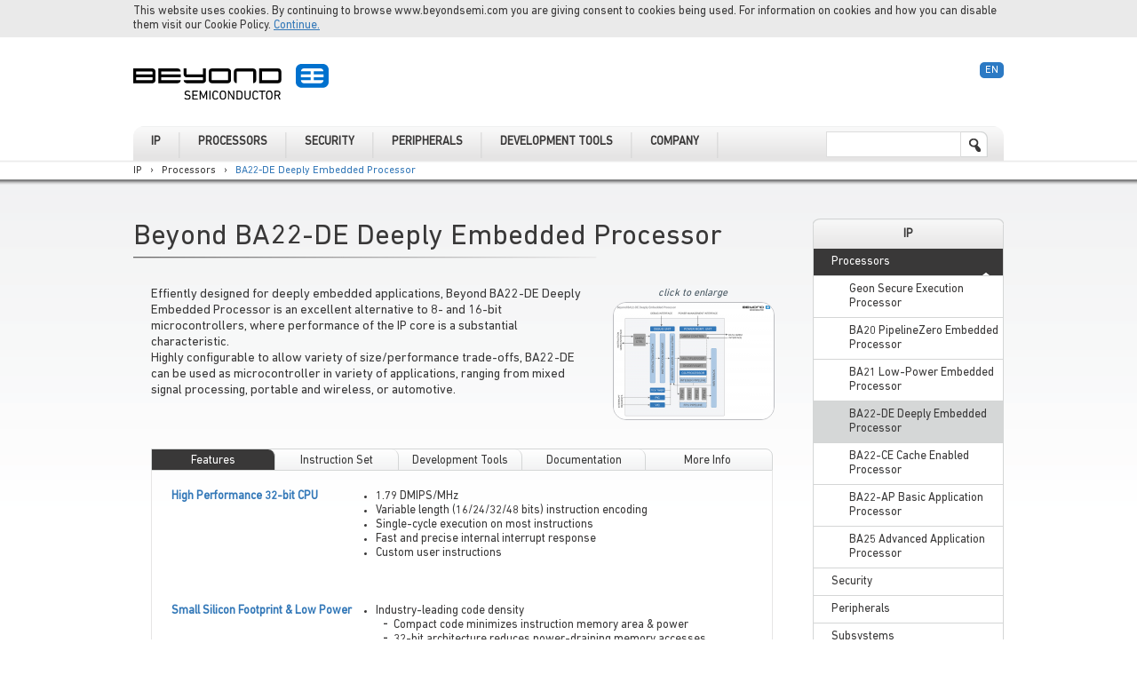

--- FILE ---
content_type: text/html; charset=UTF-8
request_url: https://beyondsemi.com/25/beyond-ba22-de-deeply-embedded-processor/
body_size: 11839
content:
<!DOCTYPE html PUBLIC "-//W3C//DTD XHTML 1.0 Transitional//EN" "http://www.w3.org/TR/xhtml1/DTD/xhtml1-transitional.dtd">
<html xmlns="http://www.w3.org/1999/xhtml">
	<head>
		<meta http-equiv="Content-Type" content="text/html; charset=utf-8" />
		<meta name='description' content='Beyond Semiconductor' />
		<meta name='keywords' content='Beyond Semiconductor' />
		<link rel="icon" href="/images/favicon.ico" type="image/x-icon">
		<meta name="design" content="Sanja Radakovič" />
		<meta name="php" content="Matej Posinković" />
		<link rel="stylesheet" type="text/css" href="/include/css/Mcms.basic.css?v=1"/>
		<link rel="stylesheet" type="text/css" href="/include/css/Mcms.classes.css?v=3"/>
		<link rel="stylesheet" type="text/css" href="/include/css/Mcms.classes.texts.css?v=1"/>
		<link rel="stylesheet" type="text/css" href="/include/css/js.Mvalidator.css?v=1"/>
		<!-- popravljam za ie6 -->
		<!--[if gte IE 5.5]><![if lt IE 7]>
		<link rel="stylesheet" type="text/css" href="/include/css/Mcms.classes.ie6.css"/>
		<![endif]><![endif]-->
		<!-- datoteki, ki uravnavata print preview -->
		<link rel="alternate stylesheet" type="text/css" href="/include/css/print-preview.css" media="screen" title="Print Preview">
		<link rel="stylesheet" type="text/css" href="/include/css/print.css" media="print">
		<!--[if lt IE 7]>
		<script type="text/javascript" src="https://www.matejev.net/include/js/bg.fixed.patch.ie6.js"></script>
		<script type="text/javascript" src="https://www.beyondsemi.com/include/js/Mcms.classes.ie6.css.js"></script>
		<![endif]-->
		<script type="text/javascript" src="https://www.matejev.net/include/js/hoverhelp.js"></script>
		<script type="text/javascript" src="https://www.matejev.net/include/js/functions.js"></script>
		<script type="text/javascript" src="https://www.matejev.net/include/js/validator/Mvalidator.js"></script>
		<script type="text/javascript" src="https://www.matejev.net/include/js/validator/ValidatorRegexp.phpjs"></script>
		<script type="text/javascript" src="https://www.matejev.net/include/js/jquery-3.5.1.min.js"></script>
		<!-- galerija datoteke -->
		<!-- TO-DO -->

		<!-- drop down menu -->
		<script type="text/javascript" href="/include/js/jquery.dropdownPlain.js"/></script>
		<link rel="stylesheet" href="/include/css/menu.dropdown.style.css?v=1" type="text/css" media="screen, projection"/>

		<title>Beyond Semiconductor</title>

		<!-- Google tag (gtag.js) -->
		<script async src="https://www.googletagmanager.com/gtag/js?id=G-MY0HWKFE2F"></script>
		<script>
			window.dataLayer = window.dataLayer || [];
			function gtag(){dataLayer.push(arguments);}
			gtag('js', new Date());

			gtag('config', 'G-MY0HWKFE2F');
		</script>
	</head>

	<body>
		<style type="text/css">
	.cookie_tr {
		background-color:#eaeaea;
	}
	.cookie_div {
		padding:5px 0px 5px 0px;
		width:980px;
	}
</style>

<table width="100%" border="0" cellpadding="0" cellspacing="0" style="background:inherit;">
	<tr class="cookie_tr">
		<td width="45%">&nbsp;</td>
		<td width="10%"><div class="cookie_div">
			This website uses cookies. By continuing to browse www.beyondsemi.com you are giving consent to cookies being used. For information on cookies and how you can disable them visit our Cookie Policy. <a href='?cookie=ok'>Continue.</a>
		</div></td>
		<td width="45%">&nbsp;</td>
	</tr>
</table>		<div class="telo_stran">
						<div id="spletna_stran" class="vsebina_centriranje">
				<div id="glava_spletna_stran">
					<div class="float_left" style="padding:30px 0px; width:220px;"><a href="/" style="text-decoration:none"><img src="/images/logo_beyond.svg" alt="Beyond Semiconductor" /></a></div>
					<div class="menu_glava_jezik">
																					<a href="/about-us"  class="link_menu_jezik text_90">
									En								</a>
																			<div class="clear"></div>
					</div>
					<div class="clear"></div>
	
	
	
	
	
					<div class="menu_glava">
						<div id="main_menu" class="float_left" style="width:780px;">
															<ul class="dropdown">
																			<li>
											<a href="/74/ip/"  class="link_nepodcrtan link_crn link_main_menu_round float_left">
												<b>IP</b>
											</a>
											<span class="float_left" style="margin-top:10px;"><img src="/images/menu_glava_separator.gif" alt="" style="position:relative; top:-3px;" /></span>											
																							<ul>
													<li>
																												<div style="width:440px;">
																															<div class="float_left" style="width:220px;">
																																			<a href="/processors/"  class="link_nepodcrtan link_crn">
																			<b>Processors</b>
																		</a>
																		<div class="visina5">&nbsp;</div>
																																					<div style="padding-left:20px;">
																																									<a href="/geon-secure-execution-processor/"  class="link_nepodcrtan">
																						<b>Geon Secure Execution Processor</b>
																					</a>
																					<div class="visina5">&nbsp;</div>
																																									<a href="/107/ba20-pipelinezero-embedded-processor/"  class="link_nepodcrtan">
																						<b>BA20 PipelineZero Embedded Processor</b>
																					</a>
																					<div class="visina5">&nbsp;</div>
																																									<a href="/beyond-ba21-low-power-embedded-processor/"  class="link_nepodcrtan">
																						<b>BA21 Low-Power Embedded Processor</b>
																					</a>
																					<div class="visina5">&nbsp;</div>
																																									<a href="/25/ba22-de-deeply-embedded-processor/"  class="link_nepodcrtan">
																						<b>BA22-DE Deeply Embedded Processor</b>
																					</a>
																					<div class="visina5">&nbsp;</div>
																																									<a href="/24/ba22-ce-cache-enabled-processor/"  class="link_nepodcrtan">
																						<b>BA22-CE Cache Enabled Processor</b>
																					</a>
																					<div class="visina5">&nbsp;</div>
																																									<a href="/55/ba22-ap-basic-application-processor/"  class="link_nepodcrtan">
																						<b>BA22-AP Basic Application Processor </b>
																					</a>
																					<div class="visina5">&nbsp;</div>
																																									<a href="/79/ba25-advanced-application-processor/"  class="link_nepodcrtan">
																						<b>BA25 Advanced Application Processor</b>
																					</a>
																					<div class="visina5">&nbsp;</div>
																																							</div>
																																																					<a href="/112/security/"  class="link_nepodcrtan link_crn">
																			<b>Security</b>
																		</a>
																		<div class="visina5">&nbsp;</div>
																																					<div style="padding-left:20px;">
																																									<a href="/116/geon-security-platform/"  class="link_nepodcrtan">
																						<b>GEON SoC Security Platform </b>
																					</a>
																					<div class="visina5">&nbsp;</div>
																																									<a href="/117/geon-secure-boot/"  class="link_nepodcrtan">
																						<b>GEON Secure Boot</b>
																					</a>
																					<div class="visina5">&nbsp;</div>
																																									<a href="/119/geon-secure-jtag/"  class="link_nepodcrtan">
																						<b>GEON Secure JTAG</b>
																					</a>
																					<div class="visina5">&nbsp;</div>
																																									<a href="/118/geon-firmware-encryption/"  class="link_nepodcrtan">
																						<b>GEON Firmware Encryption</b>
																					</a>
																					<div class="visina5">&nbsp;</div>
																																									<a href="/120/geon-hsm/"  class="link_nepodcrtan">
																						<b>GEON HSM</b>
																					</a>
																					<div class="visina5">&nbsp;</div>
																																									<a href="/geon-secure-execution-processor/"  class="link_nepodcrtan">
																						<b>GEON Secure Execution Processor</b>
																					</a>
																					<div class="visina5">&nbsp;</div>
																																									<a href="/108/beyond-sha-3-algorithm-ip-core/"  class="link_nepodcrtan">
																						<b>SHA-3 Secure Hash Function IP Core</b>
																					</a>
																					<div class="visina5">&nbsp;</div>
																																							</div>
																																																			</div>
																															<div class="float_left" style="width:220px;">
																																			<a href="/peripherals/"  class="link_nepodcrtan link_crn">
																			<b>Peripherals</b>
																		</a>
																		<div class="visina5">&nbsp;</div>
																																					<div style="padding-left:20px;">
																																									<a href="/40/ac97-audio-controller/"  class="link_nepodcrtan">
																						<b>AC97 Audio Controller</b>
																					</a>
																					<div class="visina5">&nbsp;</div>
																																									<a href="/47/ddr2-ddr-sdram-memory-controller/"  class="link_nepodcrtan">
																						<b>DDR2/DDR SDRAM Memory Controller</b>
																					</a>
																					<div class="visina5">&nbsp;</div>
																																									<a href="/49/general-purpose-debug-interface-controller/"  class="link_nepodcrtan">
																						<b>General Purpose Debug Interface Controller</b>
																					</a>
																					<div class="visina5">&nbsp;</div>
																																									<a href="/43/gpio-controller/"  class="link_nepodcrtan">
																						<b>GPIO Controller</b>
																					</a>
																					<div class="visina5">&nbsp;</div>
																																									<a href="/44/jtag-tap-test-access-port-controller/"  class="link_nepodcrtan">
																						<b>JTAG TAP (Test Access Port) Controller </b>
																					</a>
																					<div class="visina5">&nbsp;</div>
																																									<a href="/42/mac-10-100-1000-ethernet-controller/"  class="link_nepodcrtan">
																						<b>MAC 10/100/1000 Ethernet Controller</b>
																					</a>
																					<div class="visina5">&nbsp;</div>
																																									<a href="/46/sdram-flash-sram-memory-controller/"  class="link_nepodcrtan">
																						<b>SDRAM/FLASH/SRAM Memory Controller</b>
																					</a>
																					<div class="visina5">&nbsp;</div>
																																									<a href="/45/pci-32-bridge-controller/"  class="link_nepodcrtan">
																						<b>PCI 32 Bridge Controller</b>
																					</a>
																					<div class="visina5">&nbsp;</div>
																																									<a href="/41/uart-16550-serial-controller/"  class="link_nepodcrtan">
																						<b>UART 16550 Serial Controller</b>
																					</a>
																					<div class="visina5">&nbsp;</div>
																																									<a href="/39/vga-lcd-display-controller/"  class="link_nepodcrtan">
																						<b>VGA/LCD Display Controller</b>
																					</a>
																					<div class="visina5">&nbsp;</div>
																																							</div>
																																																					<a href="/35/subsystems/"  class="link_nepodcrtan link_crn">
																			<b>Subsystems</b>
																		</a>
																		<div class="visina5">&nbsp;</div>
																																					<div style="padding-left:20px;">
																																									<a href="/59/raptor-subsystem/"  class="link_nepodcrtan">
																						<b>Raptor Subsystem</b>
																					</a>
																					<div class="visina5">&nbsp;</div>
																																									<a href="/58/bee-subsystem/"  class="link_nepodcrtan">
																						<b>Bee Subsystem</b>
																					</a>
																					<div class="visina5">&nbsp;</div>
																																									<a href="/57/beyond-hawk-subsystem/"  class="link_nepodcrtan">
																						<b>Beyond Hawk Subsystem</b>
																					</a>
																					<div class="visina5">&nbsp;</div>
																																									<a href="/56/beyond-kiwi-subsystem/"  class="link_nepodcrtan">
																						<b>Beyond Kiwi Subsystem</b>
																					</a>
																					<div class="visina5">&nbsp;</div>
																																							</div>
																																																					<a href="/50/evaluation-kits/"  class="link_nepodcrtan link_crn">
																			<b>Evaluation</b>
																		</a>
																		<div class="visina5">&nbsp;</div>
																																					<div style="padding-left:20px;">
																																									<a href="/50/evaluation-kits/"  class="link_nepodcrtan">
																						<b>Evaluation Kits</b>
																					</a>
																					<div class="visina5">&nbsp;</div>
																																									<a href="/54/request-a-license/"  class="link_nepodcrtan">
																						<b>Request a License </b>
																					</a>
																					<div class="visina5">&nbsp;</div>
																																							</div>
																																																			</div>
																														<div class="clear"></div>
														</div>
													</li>
												</ul>
																					</li>
																			<li>
											<a href="/processors/"  class="link_nepodcrtan link_crn link_main_menu float_left">
												<b>Processors</b>
											</a>
											<span class="float_left" style="margin-top:10px;"><img src="/images/menu_glava_separator.gif" alt="" style="position:relative; top:-3px;" /></span>											
																							<ul>
													<li>
																												<div style="width:220px;">
																															<div class="float_left" style="width:220px;">
																																			<a href="/geon-secure-execution-processor/"  class="link_nepodcrtan link_crn">
																			<b>GEON Secure Execution Processor</b>
																		</a>
																		<div class="visina5">&nbsp;</div>
																																																					<a href="/107/beyond-ba20-pipelinezero-embedded-processor/"  class="link_nepodcrtan link_crn">
																			<b>BA20 PipelineZero Embedded Processor</b>
																		</a>
																		<div class="visina5">&nbsp;</div>
																																																					<a href="/beyond-ba21-low-power-embedded-processor/"  class="link_nepodcrtan link_crn">
																			<b>BA21 Low-Power Embedded Processor</b>
																		</a>
																		<div class="visina5">&nbsp;</div>
																																																					<a href="/25/beyond-ba22-de-deeply-embedded-processor/"  class="link_nepodcrtan link_crn">
																			<b>BA22-DE Deeply Embedded Processor</b>
																		</a>
																		<div class="visina5">&nbsp;</div>
																																																					<a href="/24/beyond-ba22-ce-cache-enabled-processor/"  class="link_nepodcrtan link_crn">
																			<b>BA22-CE Cache Enabled Processor</b>
																		</a>
																		<div class="visina5">&nbsp;</div>
																																																					<a href="/55/beyond-ba22-ap-basic-application-processor/"  class="link_nepodcrtan link_crn">
																			<b>BA22-AP Basic Application Processor </b>
																		</a>
																		<div class="visina5">&nbsp;</div>
																																																					<a href="/79/beyond-ba25-advanced-application-processor/"  class="link_nepodcrtan link_crn">
																			<b>BA25 Advanced Application Processor</b>
																		</a>
																		<div class="visina5">&nbsp;</div>
																																																			</div>
																														<div class="clear"></div>
														</div>
													</li>
												</ul>
																					</li>
																			<li>
											<a href="/110/security/"  class="link_nepodcrtan link_crn link_main_menu float_left">
												<b>Security</b>
											</a>
											<span class="float_left" style="margin-top:10px;"><img src="/images/menu_glava_separator.gif" alt="" style="position:relative; top:-3px;" /></span>											
																							<ul>
													<li>
																												<div style="width:220px;">
																															<div class="float_left" style="width:220px;">
																																			<a href="/116/geon-soc-security-platform/"  class="link_nepodcrtan link_crn">
																			<b>GEON SoC Security Platform </b>
																		</a>
																		<div class="visina5">&nbsp;</div>
																																																					<a href="/117/geon-secure-boot/"  class="link_nepodcrtan link_crn">
																			<b>GEON Secure Boot</b>
																		</a>
																		<div class="visina5">&nbsp;</div>
																																																					<a href="/119/geon-secure-jtag/"  class="link_nepodcrtan link_crn">
																			<b>GEON Secure JTAG</b>
																		</a>
																		<div class="visina5">&nbsp;</div>
																																																					<a href="/118/geon-firmware-encryption/"  class="link_nepodcrtan link_crn">
																			<b>GEON Firmware Encryption</b>
																		</a>
																		<div class="visina5">&nbsp;</div>
																																																					<a href="/120/geon-hsm/"  class="link_nepodcrtan link_crn">
																			<b>GEON HSM</b>
																		</a>
																		<div class="visina5">&nbsp;</div>
																																																					<a href="/geon-secure-execution-processor/"  class="link_nepodcrtan link_crn">
																			<b>GEON Secure Execution Processor</b>
																		</a>
																		<div class="visina5">&nbsp;</div>
																																																					<a href="/108/sha-3-secure-hash-function-ip-core/"  class="link_nepodcrtan link_crn">
																			<b>SHA-3 Secure Hash Function IP Core</b>
																		</a>
																		<div class="visina5">&nbsp;</div>
																																																			</div>
																														<div class="clear"></div>
														</div>
													</li>
												</ul>
																					</li>
																			<li>
											<a href="/5/peripherals/"  class="link_nepodcrtan link_crn link_main_menu float_left">
												<b>Peripherals</b>
											</a>
											<span class="float_left" style="margin-top:10px;"><img src="/images/menu_glava_separator.gif" alt="" style="position:relative; top:-3px;" /></span>											
																							<ul>
													<li>
																												<div style="width:220px;">
																															<div class="float_left" style="width:220px;">
																																			<a href="/39/beyond-vga-lcd-display-controller/"  class="link_nepodcrtan link_crn">
																			<b>VGA/LCD Display Controller</b>
																		</a>
																		<div class="visina5">&nbsp;</div>
																																																					<a href="/47/beyond-ddr2-ddr-sdram-memory-controller/"  class="link_nepodcrtan link_crn">
																			<b>DDR2/DDR SDRAM Memory Controller</b>
																		</a>
																		<div class="visina5">&nbsp;</div>
																																																					<a href="/40/beyond-ac97-audio-controller/"  class="link_nepodcrtan link_crn">
																			<b>AC97 Audio Controller</b>
																		</a>
																		<div class="visina5">&nbsp;</div>
																																																					<a href="/43/beyond-gpio-controller/"  class="link_nepodcrtan link_crn">
																			<b>GPIO Controller</b>
																		</a>
																		<div class="visina5">&nbsp;</div>
																																																					<a href="/44/beyond-jtag-tap-test-access-port-controller/"  class="link_nepodcrtan link_crn">
																			<b>JTAG TAP (Test Access Port) Controller</b>
																		</a>
																		<div class="visina5">&nbsp;</div>
																																																					<a href="/49/beyond-general-purpose-debug-interface-controller/"  class="link_nepodcrtan link_crn">
																			<b>General Purpose Debug Interface Controller</b>
																		</a>
																		<div class="visina5">&nbsp;</div>
																																																					<a href="/42/beyond-mac-10-100-1000-ethernet-controller/"  class="link_nepodcrtan link_crn">
																			<b>MAC 10/100/1000 Ethernet Controller</b>
																		</a>
																		<div class="visina5">&nbsp;</div>
																																																					<a href="/46/beyond-sdram-flash-sram-memory-controller/"  class="link_nepodcrtan link_crn">
																			<b>SDRAM/FLASH/SRAM Memory Controller</b>
																		</a>
																		<div class="visina5">&nbsp;</div>
																																																					<a href="/41/beyond-uart-16550-serial-controller/"  class="link_nepodcrtan link_crn">
																			<b>UART 16550 Serial Controller</b>
																		</a>
																		<div class="visina5">&nbsp;</div>
																																																			</div>
																														<div class="clear"></div>
														</div>
													</li>
												</ul>
																					</li>
																			<li>
											<a href="/80/development-tools/"  class="link_nepodcrtan link_crn link_main_menu float_left">
												<b>Development tools</b>
											</a>
											<span class="float_left" style="margin-top:10px;"><img src="/images/menu_glava_separator.gif" alt="" style="position:relative; top:-3px;" /></span>											
																							<ul>
													<li>
																												<div style="width:220px;">
																															<div class="float_left" style="width:220px;">
																																			<a href="/86/beyondstudio-integrated-development-environment/"  class="link_nepodcrtan link_crn">
																			<b>BeyondStudio Integrated Development Environment</b>
																		</a>
																		<div class="visina5">&nbsp;</div>
																																					<div style="padding-left:20px;">
																																									<a href="/bstudio/"  class="link_nepodcrtan">
																						<b>Access BeyondStudio</b>
																					</a>
																					<div class="visina5">&nbsp;</div>
																																							</div>
																																																					<a href="/beyond-debug-key/"  class="link_nepodcrtan link_crn">
																			<b>Beyond Debug Key</b>
																		</a>
																		<div class="visina5">&nbsp;</div>
																																					<div style="padding-left:20px;">
																																									<a href="/purchase-beyond-debug-key/"  class="link_nepodcrtan">
																						<b>Purchase Beyond Debug Key</b>
																					</a>
																					<div class="visina5">&nbsp;</div>
																																							</div>
																																																			</div>
																														<div class="clear"></div>
														</div>
													</li>
												</ul>
																					</li>
																			<li>
											<a href="/about-us/"  class="link_nepodcrtan link_crn link_main_menu float_left">
												<b>Company</b>
											</a>
											<span class="float_left" style="margin-top:10px;"><img src="/images/menu_glava_separator.gif" alt="" style="position:relative; top:-3px;" /></span>											
																							<ul>
													<li>
																												<div style="width:440px;">
																															<div class="float_left" style="width:220px;">
																																			<a href="/about-us/"  class="link_nepodcrtan link_crn">
																			<b>About us</b>
																		</a>
																		<div class="visina5">&nbsp;</div>
																																					<div style="padding-left:20px;">
																																									<a href="/72/our-commitment/"  class="link_nepodcrtan">
																						<b>Our Commitment</b>
																					</a>
																					<div class="visina5">&nbsp;</div>
																																									<a href="/30/others-about-us/"  class="link_nepodcrtan">
																						<b>Others about us</b>
																					</a>
																					<div class="visina5">&nbsp;</div>
																																									<a href="/106/our-partners/"  class="link_nepodcrtan">
																						<b>Our partners</b>
																					</a>
																					<div class="visina5">&nbsp;</div>
																																									<a href="/research-in-conparf/"  class="link_nepodcrtan">
																						<b>Research</b>
																					</a>
																					<div class="visina5">&nbsp;</div>
																																							</div>
																																																					<a href="/announced-customers/"  class="link_nepodcrtan link_crn">
																			<b>Announced Customers</b>
																		</a>
																		<div class="visina5">&nbsp;</div>
																																																			</div>
																															<div class="float_left" style="width:220px;">
																																			<a href="/15/newsroom/"  class="link_nepodcrtan link_crn">
																			<b>Newsroom</b>
																		</a>
																		<div class="visina5">&nbsp;</div>
																																					<div style="padding-left:20px;">
																																									<a href="/announcements/"  class="link_nepodcrtan">
																						<b>Announcements</b>
																					</a>
																					<div class="visina5">&nbsp;</div>
																																									<a href="/19/press-kit/"  class="link_nepodcrtan">
																						<b>Press kit</b>
																					</a>
																					<div class="visina5">&nbsp;</div>
																																							</div>
																																																					<a href="/8/careers/"  class="link_nepodcrtan link_crn">
																			<b>Careers</b>
																		</a>
																		<div class="visina5">&nbsp;</div>
																																																					<a href="/14/contact/"  class="link_nepodcrtan link_crn">
																			<b>Contact</b>
																		</a>
																		<div class="visina5">&nbsp;</div>
																																																			</div>
																														<div class="clear"></div>
														</div>
													</li>
												</ul>
																					</li>
																	</ul>
													</div>
						<div class="float_left" style="width:200px; margin-top:10px; position:relative; top:-4px;">
							<form method="get" action="/search/">
								<input type="text" name="search" value="" style="width:140px; padding:5px 5px 6px 5px;" class="float_left" />
								<input type="image" src="/images/search_btn.png" style="border:0;" class="float_left" />
								<div class="clear"></div>
							</form>
						</div>
						<div class="clear"></div>
					</div>
					
					
					
					
					<div class="text_90" style="position:relative; top:4px;">
																					<a href="/74/ip/" class="link_crn_nepodcrtan">IP</a> &nbsp; &rsaquo; &nbsp;
															<a href="/processors/" class="link_crn_nepodcrtan">Processors</a> &nbsp; &rsaquo; &nbsp;
															<a href="/25/ba22-de-deeply-embedded-processor/" class="link_nepodcrtan">BA22-DE Deeply Embedded Processor</a> &nbsp;  &nbsp;
																		</div>
				</div>
				<div id="telo_spletna_stran">
					<div id="content_full">
						<div><style type="text/css">
	#vsebina_slika_tpl .ena {
		float:left;
		width:180px;
	}
	#vsebina_slika_tpl .dva {
		float:left;
		width:500px;
		padding-right:20px;
	}
	#vsebina_slika_tpl .no_img {
		width:180px;
		height:180px;
		background-color:#d5d7d7;
	}
	#vsebina_slika_tpl .round_img {
		border-radius: 15px;
		-moz-border-radius: 15px;
		-webkit-border-radius: 15px;
		border:1px solid #bcbdc1;
	}
</style>

<script type="text/javascript" src="https://www.matejev.net/include/js/jquery.cycle2.js"></script>
<script type="text/javascript">
	</script>

<div id="vsebina_slika_tpl">
	<div class="naslov text_250">Beyond BA22-DE Deeply Embedded Processor</div>
	<br /><br />
	<div class="telo_vsebina">
					<div class="dva"><div><span style="font-size: 1.1em; line-height: 1.3em;">Effiently designed for deeply embedded applications, Beyond BA22-DE Deeply Embedded Processor is an excellent alternative to 8- and 16-bit microcontrollers, where performance of the IP core is a substantial characteristic.</span></div>
<div><span style="font-size: 1.1em; line-height: 1.3em;">Highly configurable to allow variety of size/performance trade-offs, BA22-DE can be used as microcontroller in variety of applications, ranging from mixed signal processing, portable and wireless, or automotive. </span>&nbsp;</div>
<div>&nbsp;</div></div>
			<div class="ena">
				<div style="text-align:center; padding-bottom:2px;" class="text_90 text_siv"><i>click to enlarge</i></div>
				<div id="slideshow" data-cycle-fx="scrollHorz" data-cycle-timeout="3000" data-cycle-slides="> a">
																	<a href="/images/moduli/0f16740db44c1cdae68e646d72662021.png" target="_blank"><img class="round_img" src="/images/moduli/0f16740db44c1cdae68e646d72662021_mala_180.png" alt="" /></a>
									</div>
			</div>
			<div class="clear"></div>
		
			</div>
</div>
<br /></div>
						<br />
						<script type="text/javascript">
							// jquery functions
							// jquery functions
							$(document).ready(function()
							{
								$("#zavihek1").click(function()
								{
									$('#zavihek1_div').show();
									$('#zavihek2_div').hide();
									$('#zavihek3_div').hide();
									$('#zavihek4_div').hide();
									$('#zavihek5_div').hide();
	
									$('#zavihek1').removeClass('zavihek_off');
									$('#zavihek1').addClass('zavihek_on');
									$('#zavihek2').removeClass('zavihek_on');
									$('#zavihek2').addClass('zavihek_off');
									$('#zavihek3').removeClass('zavihek_on');
									$('#zavihek3').addClass('zavihek_off');
									$('#zavihek4').removeClass('zavihek_on');
									$('#zavihek4').addClass('zavihek_off');
									$('#zavihek5').removeClass('zavihek_on');
									$('#zavihek5').addClass('zavihek_off');
	
								});
								$("#zavihek2").click(function()
								{
									$('#zavihek1_div').hide();
									$('#zavihek2_div').show();
									$('#zavihek3_div').hide();
									$('#zavihek4_div').hide();
									$('#zavihek5_div').hide();
	
									$('#zavihek1').removeClass('zavihek_on');
									$('#zavihek1').addClass('zavihek_off');
									$('#zavihek2').removeClass('zavihek_off');
									$('#zavihek2').addClass('zavihek_on');
									$('#zavihek3').removeClass('zavihek_on');
									$('#zavihek3').addClass('zavihek_off');
									$('#zavihek4').removeClass('zavihek_on');
									$('#zavihek4').addClass('zavihek_off');
									$('#zavihek5').removeClass('zavihek_on');
									$('#zavihek5').addClass('zavihek_off');
								});
								$("#zavihek3").click(function()
								{
									$('#zavihek1_div').hide();
									$('#zavihek2_div').hide();
									$('#zavihek3_div').show();
									$('#zavihek4_div').hide();
									$('#zavihek5_div').hide();
	
									$('#zavihek1').removeClass('zavihek_on');
									$('#zavihek1').addClass('zavihek_off');
									$('#zavihek2').removeClass('zavihek_on');
									$('#zavihek2').addClass('zavihek_off');
									$('#zavihek3').removeClass('zavihek_off');
									$('#zavihek3').addClass('zavihek_on');
									$('#zavihek4').removeClass('zavihek_on');
									$('#zavihek4').addClass('zavihek_off');
									$('#zavihek5').removeClass('zavihek_on');
									$('#zavihek5').addClass('zavihek_off');
								});
								$("#zavihek4").click(function()
								{
									$('#zavihek1_div').hide();
									$('#zavihek2_div').hide();
									$('#zavihek3_div').hide();
									$('#zavihek4_div').show();
									$('#zavihek5_div').hide();
	
									$('#zavihek1').removeClass('zavihek_on');
									$('#zavihek1').addClass('zavihek_off');
									$('#zavihek2').removeClass('zavihek_on');
									$('#zavihek2').addClass('zavihek_off');
									$('#zavihek3').removeClass('zavihek_on');
									$('#zavihek3').addClass('zavihek_off');
									$('#zavihek4').removeClass('zavihek_off');
									$('#zavihek4').addClass('zavihek_on');
									$('#zavihek5').removeClass('zavihek_on');
									$('#zavihek5').addClass('zavihek_off');
								});
								$("#zavihek5").click(function()
								{
									$('#zavihek1_div').hide();
									$('#zavihek2_div').hide();
									$('#zavihek3_div').hide();
									$('#zavihek4_div').hide();
									$('#zavihek5_div').show();
	
									$('#zavihek1').removeClass('zavihek_on');
									$('#zavihek1').addClass('zavihek_off');
									$('#zavihek2').removeClass('zavihek_on');
									$('#zavihek2').addClass('zavihek_off');
									$('#zavihek3').removeClass('zavihek_on');
									$('#zavihek3').addClass('zavihek_off');
									$('#zavihek4').removeClass('zavihek_on');
									$('#zavihek4').addClass('zavihek_off');
									$('#zavihek5').removeClass('zavihek_off');
									$('#zavihek5').addClass('zavihek_on');
								});

								// check hashtag and open appropriate tab
								// check hashtag and open appropriate tab

								if(window.location.hash)
								{
									var hash = window.location.hash;
									var num = hash.substr(4, hash.length);

									$('#zavihek' + num).trigger('click');
								}
							});
						</script>
						<div class="telo_vsebina">
							<div class="zavihek_bg">
								<a href="#tab1" id="zavihek1" class="float_left zavihek_base zavihek_width_5 zavihek_on">Features</a>
								<a href="#tab2" id="zavihek2" class="float_left zavihek_base zavihek_width_5 zavihek_off">Instruction Set</a>
								<a href="#tab3" id="zavihek3" class="float_left zavihek_base zavihek_width_5 zavihek_off">Development Tools</a>
								<a href="#tab4" id="zavihek4" class="float_left zavihek_base zavihek_width_5 zavihek_off">Documentation</a>
								<a href="#tab5" id="zavihek5" class="float_left zavihek_base zavihek_width_5 zavihek_off" style="border:0;">More Info</a>
								<div class="clear"></div>
															</div>
							<div style="border-left:1px solid #e6e5e5;"><div style="border-right:1px solid #e6e5e5;">
								<div class="zavihek_rob_levi"><div class="zavihek_rob_desni">
									<div id="zavihek1_div" class="zavihek_content" style="display:block;"><div id="vsebina_tpl"><div class="telo_vsebina">
	<div>
<table width="100%" cellspacing="1" cellpadding="1" border="0" align="center">
    <tbody>
        <tr>
            <td width="32%" valign="top">
            <div><strong><span class="text_moder">High Performance 32-bit CPU</span></strong></div>
            </td>
            <td>
            <ul>
                <li>1.79 DMIPS/MHz</li>
                <li>Variable length (16/24/32/48 bits) instruction encoding</li>
                <li>Single-cycle execution on most instructions</li>
                <li>Fast and precise internal interrupt response</li>
                <li>Custom user instructions</li>
            </ul>
            <div>&nbsp;</div>
            <br />
            <div>&nbsp;</div>
            </td>
        </tr>
        <tr>
            <td width="30%" valign="top">
            <div><strong><span class="text_moder">Small Silicon Footprint &amp; Low Power</span></strong></div>
            </td>
            <td>
            <ul>
                <li>Industry-leading code density
                <ul>
                    <li>Compact code minimizes instruction memory area &amp; power</li>
                    <li>32-bit architecture reduces power-draining memory accesses</li>
                </ul>
                </li>
                <li>15k gates and low as 0.05mW/MHz on 90nm</li>
            </ul>
            <div>&nbsp;</div>
            <div>&nbsp;</div>
            <div>&nbsp;</div>
            </td>
        </tr>
        <tr>
            <td width="30%" valign="top"><span class="text_moder"><strong>Fast &amp; Flexible Memory Access</strong></span></td>
            <td>
            <ul>
                <li>Tightly coupled Quick Memory for fast and deterministic access to code and/or data</li>
            </ul>
            <div>&nbsp;</div>
            <div>&nbsp;</div>
            </td>
        </tr>
        <tr>
            <td width="30%" valign="top">
            <div><strong><span class="text_moder">Efficient Power Management<br />
            </span></strong></div>
            </td>
            <td>
            <ul>
                <li>Further reduces power consumption by 2x to 100x using dynamic clock gating for individual units</li>
                <li>Software controlled clock frequency in slow and idle modes</li>
                <li>Interrupt wake-up in doze and sleep modes</li>
            </ul>
            <div>&nbsp;</div>
            <div>&nbsp;&nbsp;</div>
            </td>
        </tr>
        <tr>
            <td width="30%" valign="top"><span class="text_moder"><strong>Advanced Debug Capability<br />
            </strong></span></td>
            <td>
            <ul>
                <li>Non-intrusive debug/trace for both the CPU and the system</li>
                <li>Complex chained watchpoint and breakpoint conditions</li>
            </ul>
            <div>&nbsp;</div>
            <div>&nbsp;&nbsp;</div>
            </td>
        </tr>
        <tr>
            <td width="30%" valign="top"><span class="text_moder"><strong>Optional Processor Units</strong></span></td>
            <td>
            <ul>
                <li>Programmable Vectored Interrupt Controller Unit</li>
                <li>Timer Unit</li>
                <li>Debug Unit
                <ul>
                    <li>MDB support</li>
                    <li>Trace port support</li>
                </ul>
                </li>
                <li>ROM patching Unit</li>
                <li>Floating Point Unit</li>
                <li>Hardware Multiplier/Divider</li>
            </ul>
            <div>&nbsp;</div>
            <div>&nbsp;&nbsp;</div>
            </td>
        </tr>
        <tr>
            <td width="30%" valign="top"><span class="text_moder"><strong>Integrated Peripherals</strong></span></td>
            <td>
            <ul>
                <li>32 bits-wide tick timer and Programmable interrupt controller with 32 maskable interrpt sources</li>
                <li>Options include:
                <ul>
                    <li>AMBA bus infrastructure</li>
                    <li>MicrocoEclipse IDE for Windows, Linux</li>
                    <li>ANSI C/C++ compiler, debugger, linker, assembler, &amp; utilities</li>
                    <li>Architectural simulator</li>
                    <li>Ported libraries &amp; RTOS</li>
                    ntroller peripherals such as GPIO, UART, Real-Time Clock, and Timers
                    <li>Serial communication cores such as I2C and SPI</li>
                    <li>Memory controllers, interconnect IP and more</li>
                </ul>
                </li>
            </ul>
            <div>&nbsp;</div>
            <div>&nbsp;</div>
            </td>
        </tr>
        <tr>
            <td width="30%" valign="top"><span class="text_moder"><strong>Easy Software Development</strong></span></td>
            <td>
            <ul>
                <li>Eclipse IDE for Windows, Linux</li>
                <li>ANSI C/C++ compiler, debugger, linker, assembler, &amp; utilities</li>
                <li>Architectural simulator</li>
                <li>Ported libraries &amp; RTOS</li>
            </ul>
            </td>
        </tr>
    </tbody>
</table>
</div>	</div></div>
<br /></div>
									<div id="zavihek2_div" class="zavihek_content"><div id="vsebina_tpl"><div class="telo_vsebina">
	<div><img width="200" vspace="5" align="right" hspace="5" height="72" src="https://www.beyondsemi.com/images/fck/BA2x_right_plain.jpg" alt="Beyond BA2x Instruction Set" />Instruction Set Architecture (ISA) together with processor architecture defines a software view of processor family as seen by programmer. It has prevailing impact on several key processor characteristics, including code density and ease of software development.</div>
<div>&nbsp;</div>
<div>The BA2x ISA was designed from ground up with design goal achieving highest code density among 32-bit processors with no compromise on performance. To achieve such ambitious goal it was necessary to rethink how ISA is designed. Often instruction set is defined with legacy constraints and by processor architects who are coming from hardware background. We have instead dropped all legacy constraints and first developed a fully working and optimized compiler for initial ISA proposal. This allowed us to do conclusive benchmarking on vast code base, comparing results with other architectures and finding new, better solutions.</div>
<div>&nbsp;</div>
<div>Ultimately, ISA design is an optimization problem. Iterating through numerous approaches, ideas, optimizations and also dead ends we finally settled on BA2x ISA that is (based on our benchmarks) best fulfilling our design goal of highest code density at no compromise on performance.</div>
<div>&nbsp;</div>
<div>The resulting BA2x ISA has 32 general purpose registers, all addressable with all register operand instructions. It also features cleverly encoded 16-bit, 24-bit, 32-bit and 48-bit instructions for maximum code density with simple decoding.</div>
<div>&nbsp;</div>
<div>The smaller the processor, the more ISA matters. Best example of BA2x ISA is Beyond BA20 PipelineZero processor, capable of outstanding performance per MHz at extremely small area and ultra-low power consumption.</div>
<div>&nbsp;</div>
<div>&nbsp;</div>
<div>&nbsp;</div>
<div>&nbsp;</div>
<div>&nbsp;</div>
<table width="589" cellspacing="0" cellpadding="0" border="0">
    <tbody>
        <tr>
            <td width="32%" valign="top" bordercolor="919191">
            <div><span class="text_moder"><strong>Code density</strong></span></div>
            <div>Reducing ASIC power and cost</div>
            <div>&nbsp;</div>
            </td>
            <td width="40%" valign="top" bordercolor="919191">
            <ul>
                <li>Highest code density among 32-bit and 64-bit processors without compromise on performance</li>
                <li>Often better code density than with legacy 8-bit and 16-bit processors, like 8051 and 80251.</li>
                <li>Smaller memories burn less power, especially important when on-die memories often consume more power than processor itself.</li>
                <li>In case of embedded processors, memories are usually bigger than processor core itself.</li>
                <li>Code density is achieved by reducing instruction count instead of reducing the average instruction size.</li>
            </ul>
            <div>&nbsp;</div>
            <div>&nbsp;</div>
            </td>
        </tr>
        <tr>
            <td width="32%" valign="top" bordercolor="919191"><span class="text_moder"><strong>Ease-of-use</strong></span></td>
            <td width="40%" valign="top" bordercolor="919191">
            <ul>
                <li>Programming in assembly is usually not required. When it is, instructions take 32-bit immediates, and assembler automatically selects shortest one unless specifically instructed otherwise.</li>
                <li>Instructions have no strange side effects. All instructions with register operands can address any of 32 general purpose registers.</li>
            </ul>
            <div>&nbsp;</div>
            <div>&nbsp;</div>
            <div>&nbsp;</div>
            </td>
        </tr>
        <tr>
            <td width="32%" valign="top" bordercolor="919191">
            <div><span class="text_moder"><strong>Performance</strong></span></div>
            <div>32 GPRs, small static instruction count</div>
            </td>
            <td width="40%" valign="top" bordercolor="919191">
            <ul>
                <li>Code compiled into BA2x ISA usually results in 10% - 40% smaller static instruction count than competing architectures.</li>
                <li>32 general purpose registers reduce chance of register spills (saving and restoring temporary data to stack, due to lack of available registers), more chances to unroll loops&hellip;</li>
            </ul>
            <div>&nbsp;</div>
            <div>&nbsp;</div>
            </td>
        </tr>
        <tr>
            <td width="32%" valign="top" bordercolor="919191"><span class="text_moder"><strong>Extensibility</strong></span></td>
            <td width="40%" valign="top" bordercolor="919191">
            <ul>
                <li>More then 40% of instruction space is available for instruction set  extensions (~25 % will be always left for custom instructions)</li>
            </ul>
            <div>&nbsp;</div>
            </td>
        </tr>
    </tbody>
</table>
<div class="text_podnaslov">&nbsp;</div>
<div>&nbsp;</div>
<div>&nbsp;</div>
<div>&nbsp;</div>	</div></div>
<br /></div>
									<div id="zavihek3_div" class="zavihek_content"><div id="vsebina_tpl"><div class="telo_vsebina">
	<div><span style="font-size: 1.1em; line-height: 1.3em;">To facilitate the software development and testing as well as ensure code compactness and stability, Beyond provides customers with a comprehensive range of development tools:</span>
<div class="text_podnaslov">&nbsp;</div>
<div class="text_podnaslov">BeyondStudio Integrated Development Environment</div>
<table width="100%" cellspacing="1" cellpadding="1" border="0">
    <tbody>
        <tr>
            <td>BeyondStudio integrates the development tools for any  BA2x processor  into a single platform based on the Eclipse open  development  environment. It offers easy access to the compilation and  debugging  tools which are essential in modern software development.</td>
            <td width="30%"><a href="http://www.beyondsemi.com/86/beyondstudio-integrated-development-environment/"><img width="250" align="top" height="29" alt="" src="https://www.beyondsemi.com/images/fck/image/Development%20Tools/BeyondStudio-rgb.jpg" /></a></td>
        </tr>
    </tbody>
</table>
<div>&nbsp;</div>
<div class="text_podpodnaslov"><span class="text_moder">Major components of BeyondStudio</span></div>
<table width="100%" cellspacing="1" cellpadding="1" border="0">
    <tbody>
        <tr>
            <td width="32%" valign="top"><span class="text_moder"><strong>Eclipse based IDE </strong></span>with all of its generic functionalities</td>
            <td>
            <ul>
                <li>Managed build system</li>
                <li>Great source code editor with syntax highlighting, customizable code style, code cross-referencing, etc.</li>
                <li>Graphical source level debugger</li>
                <li>GUI based configuration</li>
                <li>Plug-in extensibility, with numerous plug-ins already available</li>
                <li>Simple deployment of binary to simulator or hardware</li>
            </ul>
            <div>&nbsp;</div>
            </td>
        </tr>
        <tr>
            <td width="32%" valign="top"><span class="text_moder"><strong>Integrated GNU based cross compiling toolchain </strong></span></td>
            <td>
            <ul>
                <li>Generating industry-leading code density</li>
                <li><strong>GNU Compiler Collection</strong> (GCC),  including front ends for C, C++, Objective-C, Fortran, Java, Ada, and  Go, along with libraries for these languages (libstdc++, libgcj,...)</li>
                <li><strong>GNU Binutils</strong> a collection of binary tools</li>
                <li><strong>GNU Project Debugger</strong> (GDB)</li>
                <li>Available also as a self-standing option</li>
            </ul>
            <div>&nbsp;</div>
            </td>
        </tr>
        <tr>
            <td width="32%" valign="top"><span class="text_moder"><strong>Supported library</strong></span></td>
            <td>
            <ul>
                <li>&nbsp;&nbsp;Newlib C library</li>
            </ul>
            <div>&nbsp;</div>
            </td>
            <td>&nbsp;</td>
            <td>&nbsp;</td>
        </tr>
        <tr>
            <td width="32%" valign="top"><span class="text_moder"><strong>Instruction set simulator (basim)</strong></span></td>
            <td>
            <ul>
                <li>Cycle accurate for QMEM option</li>
                <li>Support of instruction level profiling</li>
            </ul>
            <div>&nbsp;</div>
            </td>
            <td>&nbsp;</td>
            <td>&nbsp;</td>
        </tr>
        <tr>
            <td width="32%" colspan="2"><span class="text_moder"><strong>Custom tools and plug-in components</strong></span> allowing for easy deployement of binary to simulator or hardware targets.</td>
            <td>&nbsp;</td>
            <td>&nbsp;</td>
        </tr>
        <tr>
            <td width="32%">&nbsp;</td>
            <td>&nbsp;</td>
            <td>&nbsp;</td>
            <td>&nbsp;</td>
        </tr>
    </tbody>
</table>
<div class="text_podpodnaslov" style="text-align: right;"><a href="http://www.beyondsemi.com/86/beyondstudio-integrated-development-environment/">&nbsp;<strong><span class="text_siv">Learn more about BeyondStudio</span></strong></a></div>
<div>
<div>&nbsp;</div>
<div class="text_podnaslov">&nbsp;</div>
<div class="text_podnaslov">&nbsp;</div>
<div class="text_podnaslov">Beyond Debug Key</div>
<table width="100%" cellspacing="1" cellpadding="1" border="0">
    <tbody>
        <tr>
            <td>
            <div>Beyond Debug Key is an essential tool for embedded software development, enabling access to processor debug features through JTAG interface and simultaneous connection to UART serial console.</div>
            <div>
            <div>Featuring USB 2.0 connection to PC and wide target IO voltage range it is a compact debug and diagnostics tool. Beyond Debug Hub is fully compatible with Beyond BA2x<sup>TM</sup> processor family as well as majority of other processors.</div>
            <div>In addition to IEEE 1149.1 and IEEE 1149.7 standard JTAG signal set it also supports proprietary One Wire Debug and Two Wire Debug protocols. With appropriate software it can be used to perform various IC level and board level diagnostics.</div>
            </div>
            </td>
            <td width="30%">
            <div>&nbsp;<a href="http://www.beyondsemi.com/87/beyond-debug-key/"><img width="200" align="top" height="163" alt="Beyond Debug Hub" src="https://www.beyondsemi.com/images/fck/Beyond_Debug_Hub.jpg" /></a></div>
            <div><span class="text_siv"><em><br />
            </em></span></div>
            </td>
        </tr>
    </tbody>
</table>
</div>
<div>&nbsp;</div>
<div style="text-align: right;" class="text_podpodnaslov"><a href="http://www.beyondsemi.com/87/beyond-debug-key/">&nbsp; <strong><span class="text_siv">Learn more about Beyond Debug Key</span></strong></a><a href="http://www.beyondsemi.com/86/beyondstudio-integrated-development-environment/"><strong><span class="text_siv"><br />
</span></strong></a></div>
<div>&nbsp;</div>
<div>
<div class="text_podnaslov">&nbsp;</div>
<div class="text_podnaslov">&nbsp;</div>
<div class="text_podnaslov">Linux and Android Development Tools</div>
<table width="100%" cellspacing="1" cellpadding="1" border="0">
    <tbody>
        <tr>
            <td width="32%" valign="top"><strong><span class="text_moder">GNU based cross compiling toolchain</span></strong></td>
            <td>
            <ul>
                <li>Generating industry-leading code density</li>
                <li><strong>GNU Compiler Collection</strong>  (GCC), including front ends for C, C++, Objective-C, Fortran, Java, Ada  and Go, along with libraries for these languages (libstd++, libgcj,  ...)</li>
                <li><strong>GNU Binutils</strong> collection of binary tools</li>
                <li><strong>kgdb</strong> support in BA Linux kernel</li>
            </ul>
            <div>&nbsp;</div>
            </td>
        </tr>
        <tr>
            <td width="32%" valign="top"><span class="text_moder"><strong>Supported libraries</strong></span></td>
            <td>
            <ul>
                <li><strong>glibc C Library</strong><br />
                <ul>
                    <li>nptl thraeding library</li>
                    <li>GDB Server for glibc</li>
                </ul>
                </li>
                <li><strong>uClibc C Library</strong>
                <ul>
                    <li>support for fully featured processors</li>
                    <li>support for mmu-less procesors</li>
                </ul>
                </li>
                <li><strong>bionic C Library</strong>
                <ul>
                    <li>native Android development</li>
                </ul>
                </li>
            </ul>
            </td>
        </tr>
        <tr>
            <td width="32%" valign="top">&nbsp;</td>
            <td>&nbsp;</td>
        </tr>
    </tbody>
</table>
</div>
<div class="text_podnaslov">&nbsp;</div>
<div>&nbsp;</div>
<div>&nbsp;</div>
<div>&nbsp;</div>
</div>	</div></div>
<br /></div>
									<div id="zavihek4_div" class="zavihek_content"><div id="vsebina_tpl"><div class="telo_vsebina">
		</div></div>
<br /><style type="text/css">
	#dokumenti_login {
		padding:20px 15px 10px 15px;
	}
	#dokumenti_login .ena {
		float:left;
		width:325px;
		margin-right:45px;
	}
	#dokumenti_login .dva {
		float:left;
		width:275px;
	}
	#dokumenti_login .kategorija_glava {
		background-color:#2e76be;
		padding:5px 0px 5px 10px;
		color:#fff;
	}
	#dokumenti_login .dokument {
		border-bottom:1px solid #2e76be;
		padding:10px 0px 10px 0px;
	}
</style>

<div id="dokumenti_login">
	<div class="ena">
									<div class="kategorija_glava">Beyond BA22-DE Deeply Embedded Processor</div>
				<div>
																		<div class="dokument">
																<a class="link_crn_nepodcrtan link_icon_doc_ok" href="/25/snemi-dokument/beyond-ba22-de-datasheet/32/">Beyond BA22-DE Datasheet</a>
							</div>
															</div>
				<br /><br />
						</div>
	<div class="dva">
		<style type="text/css">
	#registrirani_uporabniki_avtorizacija_tpl .ena_login {
		float:left;
		width:80px;
		margin-bottom:8px;
	}
	#registrirani_uporabniki_avtorizacija_tpl .dva_login {
		float:left;
		width:190px;
		margin-bottom:8px;
	}
	#registrirani_uporabniki_avtorizacija_tpl .input {
		width:182px;
		padding:4px;
	}
</style>

<div id="registrirani_uporabniki_avtorizacija_tpl">
			<div class="text_200">Log In</div>
		<!--
		<div class="visina5">&nbsp;</div>
		<div style="background-color:#F4F3F3; padding:2px 4px 2px 4px;">In order to obtain technical materials on beyondsemi.com pages, please log in.</div>
		-->
		<br />
		<table width="100%" cellpadding="0" cellspacing="0" border="0"><tr><td>
			<form action="" method="post">
				<input type="hidden" name="naprej" value="naprej" />
								<div class="ena_login">Email</div>
				<div class="dva_login"><input class="input" type="text" name="username" value="Email" onfocus="this.value = '';" onblur="if(this.value == '') this.value = 'Email';" /></div>
				<div class="clear"></div>

				<div class="ena_login">Password</div>
				<div class="dva_login"><input class="input" type="password" name="password" value="Password" onfocus="this.value = '';" onblur="if(this.value == '') this.value = 'Password';" /></div>
				<div class="clear"></div>

				<div class="ena_login">&nbsp;</div>
				<div class="dva_login"><input type="submit" class="float_right gumb" value="Enter" style="width:auto;" /></div>
				<div class="clear"></div>
				<br />

				<a class="float_right" href="/uporabnik/registracija/">Don't have an account yet?</a>
				<div class="clear"></div>
				<div class="visina5">&nbsp;</div>
				<a class="float_right" href="/uporabnik/novo-geslo/">Forgot your password?</a>
				<div class="clear"></div>
			</form>
		</td></tr></table>
	</div>	</div>
	<div class="clear"></div>
</div></div>
									<div id="zavihek5_div" class="zavihek_content"><div id="vsebina_tpl"><div class="telo_vsebina">
	<div>If you would like to inform yourself further about Beyond Semiconductor products, please complete the webform below and let us know your questions, requirements or requests.</div>
<div>&nbsp;</div>
<div>Please note that all submitted information will be handled confidentially and used only to address your inquiry. Therefore, we kindly ask you to fill out all the fields of the form.</div>
<div>&nbsp;</div>
<div>You may expect our answer shortly.</div>
<div>&nbsp;</div>	</div></div>
<br /><script language="javascript">
	var validationSet = {
"sobrazec_7_42_62" : {
"regexp" : "anything",
"error" : " - Please, provide us with your first and last name. "},
"sobrazec_7_43_63" : {
"regexp" : "email",
"error" : "- We kindly ask you to fill in your corporate email address."},
"sobrazec_7_44_64" : {
"regexp" : "anything",
"error" : " - Please, fill out the &quot;Company&quot; field."},
"sobrazec_7_46_66" : {
"regexp" : "anything",
"error" : "- Please, summarize you request by filling out the subject field."},
"sobrazec_7_45_65" : {
"regexp" : "anything",
"error" : "- Please, let us know your request."}};
	var config =
	{
		'idErrorMessageBox': 'display_error',
		'errorHighlightClass': 'inputHighlited',
		'errorNormalClass': 'inputNormal'
	};
</script>
<style type="text/css">
	#spletni_obrazec_tpl .radio {
		float:left;
		width:25px;
		margin-bottom:4px;
	}
	#spletni_obrazec_tpl .neradio {
		float:left;
		width:440px;
		margin-bottom:4px;
	}
	#spletni_obrazec_tpl .ena {
		float:left;
		width:150px;
		margin-bottom:8px;
	}
	#spletni_obrazec_tpl .dva {
		float:left;
		width:470px;
		margin-bottom:8px;
	}
	#spletni_obrazec_tpl input, #spletni_obrazec_tpl select, #spletni_obrazec_tpl textarea {
		width:470px;
		margin:0;
		padding:0;
	}
</style>

<div id="spletni_obrazec_tpl">
			<div class="telo_vsebina">
			<form action="" method="post" enctype="multipart/form-data" onsubmit="return formValidator.exec(validationSet, config);">
				<input type="hidden" name="naprejobrazec" value="620b8eb70864fadc22a1158e000841e8" />
																														<div class="ena"><span id="sobrazec_7_42_62_label">Name (first, last):*</span></div>
								<div class="dva"><input type='text' style='cursor:auto;' id="sobrazec_7_42_62" name="sobrazec[sobrazec_7_42_62]" value=""  /></div>
																			<div class="clear"></div>
																										<div class="ena"><span id="sobrazec_7_43_63_label">Corporate email address:*</span></div>
								<div class="dva"><input type='text' style='cursor:auto;' id="sobrazec_7_43_63" name="sobrazec[sobrazec_7_43_63]" value=""  /></div>
																			<div class="clear"></div>
																										<div class="ena"><span id="sobrazec_7_44_64_label">Company:*</span></div>
								<div class="dva"><input type='text' style='cursor:auto;' id="sobrazec_7_44_64" name="sobrazec[sobrazec_7_44_64]" value=""  /></div>
																			<div class="clear"></div>
																										<div class="ena"><span id="sobrazec_7_46_66_label">Subject:</span></div>
								<div class="dva"><input type='text' style='cursor:auto;' id="sobrazec_7_46_66" name="sobrazec[sobrazec_7_46_66]" value=""  /></div>
																			<div class="clear"></div>
																										<div class="ena"><span id="sobrazec_7_45_65_label">Your inquiry:*</span></div>
								<div class="dva"><textarea style='height:150px; cursor:auto;' id="sobrazec_7_45_65" name="sobrazec[sobrazec_7_45_65]" value="" ></textarea></div>
																			<div class="clear"></div>
																		<div class="ena" style="padding-bottom:5px;">&nbsp;</span></div>
							<div class="dva">
								<script src="https://www.google.com/recaptcha/api.js" async defer></script>
								<input type="hidden" name="sobrazec[recaptcha]" value="on" />
								<div class="col-sm-4" style="padding-bottom:5px;">&nbsp;</div>
								<div class="col-sm-8"><div class="g-recaptcha" data-sitekey="6LdRUHcUAAAAAD0vO8wK5Zw8eBV3cyJZPvhVhbFO"></div></div>
							</div>
																			<div class="clear"></div>
					
					<div id="display_error" style="display:none;"><div class="mvalidator_error_box">
<div id="sobrazec_7_42_62_errormsg" style="display:none;"></div>
<div id="sobrazec_7_43_63_errormsg" style="display:none;"></div>
<div id="sobrazec_7_44_64_errormsg" style="display:none;"></div>
<div id="sobrazec_7_46_66_errormsg" style="display:none;"></div>
<div id="sobrazec_7_45_65_errormsg" style="display:none;"></div>
</div></div>
					<br />
					<div class="ena">&nbsp;</div>
					<div class="dva">
						<input type="submit" name="Send" value="Send" class="float_right gumb" style="width:auto; padding:4px 8px;" />
						<div class="clear"></div>
					</div>
							</form>
		</div>
		<div class="clear"></div>
	<br />
</div></div>
									<div class="clear"></div>
							</div></div></div></div>
						</div>
					</div>
					<div id="content_full_menu">
													<div><img src="/images/menu_menu_glava.png" alt="" /></div>
							<div class="menu_menu_glava">IP</div>
							<div>	<ul class="menu_menu_ul">
								<li><div class="menu_menu_nad_izbran">
				<a href="/processors/"  class="link_bel_nepodcrtan" style="display:block;">
					Processors				</a>
			</div></li>
							<li>	<ul class="menu_menu_ul">
								<li><div class="menu_menu_nad_neizbran">
				<a href="/geon-secure-execution-processor/"  class="link_nepodcrtan link_crn" style="display:block;">
					Geon Secure Execution Processor				</a>
			</div></li>
											<li><div class="menu_menu_nad_neizbran">
				<a href="/107/ba20-pipelinezero-embedded-processor/"  class="link_nepodcrtan link_crn" style="display:block;">
					BA20 PipelineZero Embedded Processor				</a>
			</div></li>
											<li><div class="menu_menu_nad_neizbran">
				<a href="/beyond-ba21-low-power-embedded-processor/"  class="link_nepodcrtan link_crn" style="display:block;">
					BA21 Low-Power Embedded Processor				</a>
			</div></li>
											<li><div class="menu_menu_ta_izbran">
				<a href="/25/ba22-de-deeply-embedded-processor/"  class="link_nepodcrtan link_crn" style="display:block;">
					BA22-DE Deeply Embedded Processor				</a>
			</div></li>
											<li><div class="menu_menu_nad_neizbran">
				<a href="/24/ba22-ce-cache-enabled-processor/"  class="link_nepodcrtan link_crn" style="display:block;">
					BA22-CE Cache Enabled Processor				</a>
			</div></li>
											<li><div class="menu_menu_nad_neizbran">
				<a href="/55/ba22-ap-basic-application-processor/"  class="link_nepodcrtan link_crn" style="display:block;">
					BA22-AP Basic Application Processor 				</a>
			</div></li>
											<li><div class="menu_menu_nad_neizbran">
				<a href="/79/ba25-advanced-application-processor/"  class="link_nepodcrtan link_crn" style="display:block;">
					BA25 Advanced Application Processor				</a>
			</div></li>
						</ul>
</li>
											<li><div class="menu_menu_nad_neizbran">
				<a href="/112/security/"  class="link_nepodcrtan link_crn" style="display:block;">
					Security				</a>
			</div></li>
											<li><div class="menu_menu_nad_neizbran">
				<a href="/peripherals/"  class="link_nepodcrtan link_crn" style="display:block;">
					Peripherals				</a>
			</div></li>
											<li><div class="menu_menu_nad_neizbran">
				<a href="/35/subsystems/"  class="link_nepodcrtan link_crn" style="display:block;">
					Subsystems				</a>
			</div></li>
											<li><div class="menu_menu_nad_neizbran">
				<a href="/50/evaluation-kits/"  class="link_nepodcrtan link_crn" style="display:block;">
					Evaluation				</a>
			</div></li>
						</ul>
</div>
												<br />
						<div><div id="povezave_menu_tpl">
	<div class="menu_list_title text_moder text_110">Related links</div>
						<div class="menu_list_item">
								<a href="/15/clanek/beken-chooses-ba22-processor-to-satisfy-tight-constraints-in-new-mobile-bluetooth-audio-chip/25/" target="_blank" class="link_crn_nepodcrtan link_icon_link">Beken Chooses BA22 Processor to Satisfy Tight Constraints in New Mobile Bluetooth Audio Chip</a>
			</div>
					<div class="menu_list_item">
								<a href="/30/others-about-us/" target="_blank" class="link_crn_nepodcrtan link_icon_link">Customers on the BA22 Processor IP Core</a>
			</div>
					<div class="menu_list_item">
								<a href="/15/clanek/updated-ide-and-latest-gcc-toolset-improve-application-development-for-ba2x-family-processors/18/" target="_blank" class="link_crn_nepodcrtan link_icon_link">Updated IDE and Latest GCC Toolset Improve Application Development for BA2x Family Processors</a>
			</div>
					<div class="menu_list_item">
								<a href="/54/purchase-a-license/" target="_blank" class="link_crn_nepodcrtan link_icon_link">Purchase a License</a>
			</div>
			</div>
<br /></div>
					</div>
				</div>
				<div class="clear"></div>
				<div class="noga_visina">&nbsp;</div>
			</div>
			<br />
			<div id="noga_spletna_stran" class="noga_visina"><div class="vsebina_centriranje text_90">
				<div class="float_left">Copyright © 2006 - 2026 Beyond Semiconductor. All rights reserved.  </div>
				<div class="float_right">
																									<a href="/85/log-in/"  class="link_crn">
								Log in							</a>
													&nbsp; | &nbsp;							<a href="/11/site-map/"  class="link_crn">
								Site Map							</a>
													&nbsp; | &nbsp;							<a href="/68/data-privacy-policy/"  class="link_crn">
								Data Privacy Policy							</a>
													&nbsp; | &nbsp;							<a href="/32/terms-of-use/"  class="link_crn">
								Terms of Use							</a>
																<div class="clear"></div>
				</div>
				<div class="clear"></div>
			</div></div>
		</div>
	</body>
</html>


--- FILE ---
content_type: text/html; charset=utf-8
request_url: https://www.google.com/recaptcha/api2/anchor?ar=1&k=6LdRUHcUAAAAAD0vO8wK5Zw8eBV3cyJZPvhVhbFO&co=aHR0cHM6Ly9iZXlvbmRzZW1pLmNvbTo0NDM.&hl=en&v=PoyoqOPhxBO7pBk68S4YbpHZ&size=normal&anchor-ms=20000&execute-ms=30000&cb=k4u26sv9q84r
body_size: 49759
content:
<!DOCTYPE HTML><html dir="ltr" lang="en"><head><meta http-equiv="Content-Type" content="text/html; charset=UTF-8">
<meta http-equiv="X-UA-Compatible" content="IE=edge">
<title>reCAPTCHA</title>
<style type="text/css">
/* cyrillic-ext */
@font-face {
  font-family: 'Roboto';
  font-style: normal;
  font-weight: 400;
  font-stretch: 100%;
  src: url(//fonts.gstatic.com/s/roboto/v48/KFO7CnqEu92Fr1ME7kSn66aGLdTylUAMa3GUBHMdazTgWw.woff2) format('woff2');
  unicode-range: U+0460-052F, U+1C80-1C8A, U+20B4, U+2DE0-2DFF, U+A640-A69F, U+FE2E-FE2F;
}
/* cyrillic */
@font-face {
  font-family: 'Roboto';
  font-style: normal;
  font-weight: 400;
  font-stretch: 100%;
  src: url(//fonts.gstatic.com/s/roboto/v48/KFO7CnqEu92Fr1ME7kSn66aGLdTylUAMa3iUBHMdazTgWw.woff2) format('woff2');
  unicode-range: U+0301, U+0400-045F, U+0490-0491, U+04B0-04B1, U+2116;
}
/* greek-ext */
@font-face {
  font-family: 'Roboto';
  font-style: normal;
  font-weight: 400;
  font-stretch: 100%;
  src: url(//fonts.gstatic.com/s/roboto/v48/KFO7CnqEu92Fr1ME7kSn66aGLdTylUAMa3CUBHMdazTgWw.woff2) format('woff2');
  unicode-range: U+1F00-1FFF;
}
/* greek */
@font-face {
  font-family: 'Roboto';
  font-style: normal;
  font-weight: 400;
  font-stretch: 100%;
  src: url(//fonts.gstatic.com/s/roboto/v48/KFO7CnqEu92Fr1ME7kSn66aGLdTylUAMa3-UBHMdazTgWw.woff2) format('woff2');
  unicode-range: U+0370-0377, U+037A-037F, U+0384-038A, U+038C, U+038E-03A1, U+03A3-03FF;
}
/* math */
@font-face {
  font-family: 'Roboto';
  font-style: normal;
  font-weight: 400;
  font-stretch: 100%;
  src: url(//fonts.gstatic.com/s/roboto/v48/KFO7CnqEu92Fr1ME7kSn66aGLdTylUAMawCUBHMdazTgWw.woff2) format('woff2');
  unicode-range: U+0302-0303, U+0305, U+0307-0308, U+0310, U+0312, U+0315, U+031A, U+0326-0327, U+032C, U+032F-0330, U+0332-0333, U+0338, U+033A, U+0346, U+034D, U+0391-03A1, U+03A3-03A9, U+03B1-03C9, U+03D1, U+03D5-03D6, U+03F0-03F1, U+03F4-03F5, U+2016-2017, U+2034-2038, U+203C, U+2040, U+2043, U+2047, U+2050, U+2057, U+205F, U+2070-2071, U+2074-208E, U+2090-209C, U+20D0-20DC, U+20E1, U+20E5-20EF, U+2100-2112, U+2114-2115, U+2117-2121, U+2123-214F, U+2190, U+2192, U+2194-21AE, U+21B0-21E5, U+21F1-21F2, U+21F4-2211, U+2213-2214, U+2216-22FF, U+2308-230B, U+2310, U+2319, U+231C-2321, U+2336-237A, U+237C, U+2395, U+239B-23B7, U+23D0, U+23DC-23E1, U+2474-2475, U+25AF, U+25B3, U+25B7, U+25BD, U+25C1, U+25CA, U+25CC, U+25FB, U+266D-266F, U+27C0-27FF, U+2900-2AFF, U+2B0E-2B11, U+2B30-2B4C, U+2BFE, U+3030, U+FF5B, U+FF5D, U+1D400-1D7FF, U+1EE00-1EEFF;
}
/* symbols */
@font-face {
  font-family: 'Roboto';
  font-style: normal;
  font-weight: 400;
  font-stretch: 100%;
  src: url(//fonts.gstatic.com/s/roboto/v48/KFO7CnqEu92Fr1ME7kSn66aGLdTylUAMaxKUBHMdazTgWw.woff2) format('woff2');
  unicode-range: U+0001-000C, U+000E-001F, U+007F-009F, U+20DD-20E0, U+20E2-20E4, U+2150-218F, U+2190, U+2192, U+2194-2199, U+21AF, U+21E6-21F0, U+21F3, U+2218-2219, U+2299, U+22C4-22C6, U+2300-243F, U+2440-244A, U+2460-24FF, U+25A0-27BF, U+2800-28FF, U+2921-2922, U+2981, U+29BF, U+29EB, U+2B00-2BFF, U+4DC0-4DFF, U+FFF9-FFFB, U+10140-1018E, U+10190-1019C, U+101A0, U+101D0-101FD, U+102E0-102FB, U+10E60-10E7E, U+1D2C0-1D2D3, U+1D2E0-1D37F, U+1F000-1F0FF, U+1F100-1F1AD, U+1F1E6-1F1FF, U+1F30D-1F30F, U+1F315, U+1F31C, U+1F31E, U+1F320-1F32C, U+1F336, U+1F378, U+1F37D, U+1F382, U+1F393-1F39F, U+1F3A7-1F3A8, U+1F3AC-1F3AF, U+1F3C2, U+1F3C4-1F3C6, U+1F3CA-1F3CE, U+1F3D4-1F3E0, U+1F3ED, U+1F3F1-1F3F3, U+1F3F5-1F3F7, U+1F408, U+1F415, U+1F41F, U+1F426, U+1F43F, U+1F441-1F442, U+1F444, U+1F446-1F449, U+1F44C-1F44E, U+1F453, U+1F46A, U+1F47D, U+1F4A3, U+1F4B0, U+1F4B3, U+1F4B9, U+1F4BB, U+1F4BF, U+1F4C8-1F4CB, U+1F4D6, U+1F4DA, U+1F4DF, U+1F4E3-1F4E6, U+1F4EA-1F4ED, U+1F4F7, U+1F4F9-1F4FB, U+1F4FD-1F4FE, U+1F503, U+1F507-1F50B, U+1F50D, U+1F512-1F513, U+1F53E-1F54A, U+1F54F-1F5FA, U+1F610, U+1F650-1F67F, U+1F687, U+1F68D, U+1F691, U+1F694, U+1F698, U+1F6AD, U+1F6B2, U+1F6B9-1F6BA, U+1F6BC, U+1F6C6-1F6CF, U+1F6D3-1F6D7, U+1F6E0-1F6EA, U+1F6F0-1F6F3, U+1F6F7-1F6FC, U+1F700-1F7FF, U+1F800-1F80B, U+1F810-1F847, U+1F850-1F859, U+1F860-1F887, U+1F890-1F8AD, U+1F8B0-1F8BB, U+1F8C0-1F8C1, U+1F900-1F90B, U+1F93B, U+1F946, U+1F984, U+1F996, U+1F9E9, U+1FA00-1FA6F, U+1FA70-1FA7C, U+1FA80-1FA89, U+1FA8F-1FAC6, U+1FACE-1FADC, U+1FADF-1FAE9, U+1FAF0-1FAF8, U+1FB00-1FBFF;
}
/* vietnamese */
@font-face {
  font-family: 'Roboto';
  font-style: normal;
  font-weight: 400;
  font-stretch: 100%;
  src: url(//fonts.gstatic.com/s/roboto/v48/KFO7CnqEu92Fr1ME7kSn66aGLdTylUAMa3OUBHMdazTgWw.woff2) format('woff2');
  unicode-range: U+0102-0103, U+0110-0111, U+0128-0129, U+0168-0169, U+01A0-01A1, U+01AF-01B0, U+0300-0301, U+0303-0304, U+0308-0309, U+0323, U+0329, U+1EA0-1EF9, U+20AB;
}
/* latin-ext */
@font-face {
  font-family: 'Roboto';
  font-style: normal;
  font-weight: 400;
  font-stretch: 100%;
  src: url(//fonts.gstatic.com/s/roboto/v48/KFO7CnqEu92Fr1ME7kSn66aGLdTylUAMa3KUBHMdazTgWw.woff2) format('woff2');
  unicode-range: U+0100-02BA, U+02BD-02C5, U+02C7-02CC, U+02CE-02D7, U+02DD-02FF, U+0304, U+0308, U+0329, U+1D00-1DBF, U+1E00-1E9F, U+1EF2-1EFF, U+2020, U+20A0-20AB, U+20AD-20C0, U+2113, U+2C60-2C7F, U+A720-A7FF;
}
/* latin */
@font-face {
  font-family: 'Roboto';
  font-style: normal;
  font-weight: 400;
  font-stretch: 100%;
  src: url(//fonts.gstatic.com/s/roboto/v48/KFO7CnqEu92Fr1ME7kSn66aGLdTylUAMa3yUBHMdazQ.woff2) format('woff2');
  unicode-range: U+0000-00FF, U+0131, U+0152-0153, U+02BB-02BC, U+02C6, U+02DA, U+02DC, U+0304, U+0308, U+0329, U+2000-206F, U+20AC, U+2122, U+2191, U+2193, U+2212, U+2215, U+FEFF, U+FFFD;
}
/* cyrillic-ext */
@font-face {
  font-family: 'Roboto';
  font-style: normal;
  font-weight: 500;
  font-stretch: 100%;
  src: url(//fonts.gstatic.com/s/roboto/v48/KFO7CnqEu92Fr1ME7kSn66aGLdTylUAMa3GUBHMdazTgWw.woff2) format('woff2');
  unicode-range: U+0460-052F, U+1C80-1C8A, U+20B4, U+2DE0-2DFF, U+A640-A69F, U+FE2E-FE2F;
}
/* cyrillic */
@font-face {
  font-family: 'Roboto';
  font-style: normal;
  font-weight: 500;
  font-stretch: 100%;
  src: url(//fonts.gstatic.com/s/roboto/v48/KFO7CnqEu92Fr1ME7kSn66aGLdTylUAMa3iUBHMdazTgWw.woff2) format('woff2');
  unicode-range: U+0301, U+0400-045F, U+0490-0491, U+04B0-04B1, U+2116;
}
/* greek-ext */
@font-face {
  font-family: 'Roboto';
  font-style: normal;
  font-weight: 500;
  font-stretch: 100%;
  src: url(//fonts.gstatic.com/s/roboto/v48/KFO7CnqEu92Fr1ME7kSn66aGLdTylUAMa3CUBHMdazTgWw.woff2) format('woff2');
  unicode-range: U+1F00-1FFF;
}
/* greek */
@font-face {
  font-family: 'Roboto';
  font-style: normal;
  font-weight: 500;
  font-stretch: 100%;
  src: url(//fonts.gstatic.com/s/roboto/v48/KFO7CnqEu92Fr1ME7kSn66aGLdTylUAMa3-UBHMdazTgWw.woff2) format('woff2');
  unicode-range: U+0370-0377, U+037A-037F, U+0384-038A, U+038C, U+038E-03A1, U+03A3-03FF;
}
/* math */
@font-face {
  font-family: 'Roboto';
  font-style: normal;
  font-weight: 500;
  font-stretch: 100%;
  src: url(//fonts.gstatic.com/s/roboto/v48/KFO7CnqEu92Fr1ME7kSn66aGLdTylUAMawCUBHMdazTgWw.woff2) format('woff2');
  unicode-range: U+0302-0303, U+0305, U+0307-0308, U+0310, U+0312, U+0315, U+031A, U+0326-0327, U+032C, U+032F-0330, U+0332-0333, U+0338, U+033A, U+0346, U+034D, U+0391-03A1, U+03A3-03A9, U+03B1-03C9, U+03D1, U+03D5-03D6, U+03F0-03F1, U+03F4-03F5, U+2016-2017, U+2034-2038, U+203C, U+2040, U+2043, U+2047, U+2050, U+2057, U+205F, U+2070-2071, U+2074-208E, U+2090-209C, U+20D0-20DC, U+20E1, U+20E5-20EF, U+2100-2112, U+2114-2115, U+2117-2121, U+2123-214F, U+2190, U+2192, U+2194-21AE, U+21B0-21E5, U+21F1-21F2, U+21F4-2211, U+2213-2214, U+2216-22FF, U+2308-230B, U+2310, U+2319, U+231C-2321, U+2336-237A, U+237C, U+2395, U+239B-23B7, U+23D0, U+23DC-23E1, U+2474-2475, U+25AF, U+25B3, U+25B7, U+25BD, U+25C1, U+25CA, U+25CC, U+25FB, U+266D-266F, U+27C0-27FF, U+2900-2AFF, U+2B0E-2B11, U+2B30-2B4C, U+2BFE, U+3030, U+FF5B, U+FF5D, U+1D400-1D7FF, U+1EE00-1EEFF;
}
/* symbols */
@font-face {
  font-family: 'Roboto';
  font-style: normal;
  font-weight: 500;
  font-stretch: 100%;
  src: url(//fonts.gstatic.com/s/roboto/v48/KFO7CnqEu92Fr1ME7kSn66aGLdTylUAMaxKUBHMdazTgWw.woff2) format('woff2');
  unicode-range: U+0001-000C, U+000E-001F, U+007F-009F, U+20DD-20E0, U+20E2-20E4, U+2150-218F, U+2190, U+2192, U+2194-2199, U+21AF, U+21E6-21F0, U+21F3, U+2218-2219, U+2299, U+22C4-22C6, U+2300-243F, U+2440-244A, U+2460-24FF, U+25A0-27BF, U+2800-28FF, U+2921-2922, U+2981, U+29BF, U+29EB, U+2B00-2BFF, U+4DC0-4DFF, U+FFF9-FFFB, U+10140-1018E, U+10190-1019C, U+101A0, U+101D0-101FD, U+102E0-102FB, U+10E60-10E7E, U+1D2C0-1D2D3, U+1D2E0-1D37F, U+1F000-1F0FF, U+1F100-1F1AD, U+1F1E6-1F1FF, U+1F30D-1F30F, U+1F315, U+1F31C, U+1F31E, U+1F320-1F32C, U+1F336, U+1F378, U+1F37D, U+1F382, U+1F393-1F39F, U+1F3A7-1F3A8, U+1F3AC-1F3AF, U+1F3C2, U+1F3C4-1F3C6, U+1F3CA-1F3CE, U+1F3D4-1F3E0, U+1F3ED, U+1F3F1-1F3F3, U+1F3F5-1F3F7, U+1F408, U+1F415, U+1F41F, U+1F426, U+1F43F, U+1F441-1F442, U+1F444, U+1F446-1F449, U+1F44C-1F44E, U+1F453, U+1F46A, U+1F47D, U+1F4A3, U+1F4B0, U+1F4B3, U+1F4B9, U+1F4BB, U+1F4BF, U+1F4C8-1F4CB, U+1F4D6, U+1F4DA, U+1F4DF, U+1F4E3-1F4E6, U+1F4EA-1F4ED, U+1F4F7, U+1F4F9-1F4FB, U+1F4FD-1F4FE, U+1F503, U+1F507-1F50B, U+1F50D, U+1F512-1F513, U+1F53E-1F54A, U+1F54F-1F5FA, U+1F610, U+1F650-1F67F, U+1F687, U+1F68D, U+1F691, U+1F694, U+1F698, U+1F6AD, U+1F6B2, U+1F6B9-1F6BA, U+1F6BC, U+1F6C6-1F6CF, U+1F6D3-1F6D7, U+1F6E0-1F6EA, U+1F6F0-1F6F3, U+1F6F7-1F6FC, U+1F700-1F7FF, U+1F800-1F80B, U+1F810-1F847, U+1F850-1F859, U+1F860-1F887, U+1F890-1F8AD, U+1F8B0-1F8BB, U+1F8C0-1F8C1, U+1F900-1F90B, U+1F93B, U+1F946, U+1F984, U+1F996, U+1F9E9, U+1FA00-1FA6F, U+1FA70-1FA7C, U+1FA80-1FA89, U+1FA8F-1FAC6, U+1FACE-1FADC, U+1FADF-1FAE9, U+1FAF0-1FAF8, U+1FB00-1FBFF;
}
/* vietnamese */
@font-face {
  font-family: 'Roboto';
  font-style: normal;
  font-weight: 500;
  font-stretch: 100%;
  src: url(//fonts.gstatic.com/s/roboto/v48/KFO7CnqEu92Fr1ME7kSn66aGLdTylUAMa3OUBHMdazTgWw.woff2) format('woff2');
  unicode-range: U+0102-0103, U+0110-0111, U+0128-0129, U+0168-0169, U+01A0-01A1, U+01AF-01B0, U+0300-0301, U+0303-0304, U+0308-0309, U+0323, U+0329, U+1EA0-1EF9, U+20AB;
}
/* latin-ext */
@font-face {
  font-family: 'Roboto';
  font-style: normal;
  font-weight: 500;
  font-stretch: 100%;
  src: url(//fonts.gstatic.com/s/roboto/v48/KFO7CnqEu92Fr1ME7kSn66aGLdTylUAMa3KUBHMdazTgWw.woff2) format('woff2');
  unicode-range: U+0100-02BA, U+02BD-02C5, U+02C7-02CC, U+02CE-02D7, U+02DD-02FF, U+0304, U+0308, U+0329, U+1D00-1DBF, U+1E00-1E9F, U+1EF2-1EFF, U+2020, U+20A0-20AB, U+20AD-20C0, U+2113, U+2C60-2C7F, U+A720-A7FF;
}
/* latin */
@font-face {
  font-family: 'Roboto';
  font-style: normal;
  font-weight: 500;
  font-stretch: 100%;
  src: url(//fonts.gstatic.com/s/roboto/v48/KFO7CnqEu92Fr1ME7kSn66aGLdTylUAMa3yUBHMdazQ.woff2) format('woff2');
  unicode-range: U+0000-00FF, U+0131, U+0152-0153, U+02BB-02BC, U+02C6, U+02DA, U+02DC, U+0304, U+0308, U+0329, U+2000-206F, U+20AC, U+2122, U+2191, U+2193, U+2212, U+2215, U+FEFF, U+FFFD;
}
/* cyrillic-ext */
@font-face {
  font-family: 'Roboto';
  font-style: normal;
  font-weight: 900;
  font-stretch: 100%;
  src: url(//fonts.gstatic.com/s/roboto/v48/KFO7CnqEu92Fr1ME7kSn66aGLdTylUAMa3GUBHMdazTgWw.woff2) format('woff2');
  unicode-range: U+0460-052F, U+1C80-1C8A, U+20B4, U+2DE0-2DFF, U+A640-A69F, U+FE2E-FE2F;
}
/* cyrillic */
@font-face {
  font-family: 'Roboto';
  font-style: normal;
  font-weight: 900;
  font-stretch: 100%;
  src: url(//fonts.gstatic.com/s/roboto/v48/KFO7CnqEu92Fr1ME7kSn66aGLdTylUAMa3iUBHMdazTgWw.woff2) format('woff2');
  unicode-range: U+0301, U+0400-045F, U+0490-0491, U+04B0-04B1, U+2116;
}
/* greek-ext */
@font-face {
  font-family: 'Roboto';
  font-style: normal;
  font-weight: 900;
  font-stretch: 100%;
  src: url(//fonts.gstatic.com/s/roboto/v48/KFO7CnqEu92Fr1ME7kSn66aGLdTylUAMa3CUBHMdazTgWw.woff2) format('woff2');
  unicode-range: U+1F00-1FFF;
}
/* greek */
@font-face {
  font-family: 'Roboto';
  font-style: normal;
  font-weight: 900;
  font-stretch: 100%;
  src: url(//fonts.gstatic.com/s/roboto/v48/KFO7CnqEu92Fr1ME7kSn66aGLdTylUAMa3-UBHMdazTgWw.woff2) format('woff2');
  unicode-range: U+0370-0377, U+037A-037F, U+0384-038A, U+038C, U+038E-03A1, U+03A3-03FF;
}
/* math */
@font-face {
  font-family: 'Roboto';
  font-style: normal;
  font-weight: 900;
  font-stretch: 100%;
  src: url(//fonts.gstatic.com/s/roboto/v48/KFO7CnqEu92Fr1ME7kSn66aGLdTylUAMawCUBHMdazTgWw.woff2) format('woff2');
  unicode-range: U+0302-0303, U+0305, U+0307-0308, U+0310, U+0312, U+0315, U+031A, U+0326-0327, U+032C, U+032F-0330, U+0332-0333, U+0338, U+033A, U+0346, U+034D, U+0391-03A1, U+03A3-03A9, U+03B1-03C9, U+03D1, U+03D5-03D6, U+03F0-03F1, U+03F4-03F5, U+2016-2017, U+2034-2038, U+203C, U+2040, U+2043, U+2047, U+2050, U+2057, U+205F, U+2070-2071, U+2074-208E, U+2090-209C, U+20D0-20DC, U+20E1, U+20E5-20EF, U+2100-2112, U+2114-2115, U+2117-2121, U+2123-214F, U+2190, U+2192, U+2194-21AE, U+21B0-21E5, U+21F1-21F2, U+21F4-2211, U+2213-2214, U+2216-22FF, U+2308-230B, U+2310, U+2319, U+231C-2321, U+2336-237A, U+237C, U+2395, U+239B-23B7, U+23D0, U+23DC-23E1, U+2474-2475, U+25AF, U+25B3, U+25B7, U+25BD, U+25C1, U+25CA, U+25CC, U+25FB, U+266D-266F, U+27C0-27FF, U+2900-2AFF, U+2B0E-2B11, U+2B30-2B4C, U+2BFE, U+3030, U+FF5B, U+FF5D, U+1D400-1D7FF, U+1EE00-1EEFF;
}
/* symbols */
@font-face {
  font-family: 'Roboto';
  font-style: normal;
  font-weight: 900;
  font-stretch: 100%;
  src: url(//fonts.gstatic.com/s/roboto/v48/KFO7CnqEu92Fr1ME7kSn66aGLdTylUAMaxKUBHMdazTgWw.woff2) format('woff2');
  unicode-range: U+0001-000C, U+000E-001F, U+007F-009F, U+20DD-20E0, U+20E2-20E4, U+2150-218F, U+2190, U+2192, U+2194-2199, U+21AF, U+21E6-21F0, U+21F3, U+2218-2219, U+2299, U+22C4-22C6, U+2300-243F, U+2440-244A, U+2460-24FF, U+25A0-27BF, U+2800-28FF, U+2921-2922, U+2981, U+29BF, U+29EB, U+2B00-2BFF, U+4DC0-4DFF, U+FFF9-FFFB, U+10140-1018E, U+10190-1019C, U+101A0, U+101D0-101FD, U+102E0-102FB, U+10E60-10E7E, U+1D2C0-1D2D3, U+1D2E0-1D37F, U+1F000-1F0FF, U+1F100-1F1AD, U+1F1E6-1F1FF, U+1F30D-1F30F, U+1F315, U+1F31C, U+1F31E, U+1F320-1F32C, U+1F336, U+1F378, U+1F37D, U+1F382, U+1F393-1F39F, U+1F3A7-1F3A8, U+1F3AC-1F3AF, U+1F3C2, U+1F3C4-1F3C6, U+1F3CA-1F3CE, U+1F3D4-1F3E0, U+1F3ED, U+1F3F1-1F3F3, U+1F3F5-1F3F7, U+1F408, U+1F415, U+1F41F, U+1F426, U+1F43F, U+1F441-1F442, U+1F444, U+1F446-1F449, U+1F44C-1F44E, U+1F453, U+1F46A, U+1F47D, U+1F4A3, U+1F4B0, U+1F4B3, U+1F4B9, U+1F4BB, U+1F4BF, U+1F4C8-1F4CB, U+1F4D6, U+1F4DA, U+1F4DF, U+1F4E3-1F4E6, U+1F4EA-1F4ED, U+1F4F7, U+1F4F9-1F4FB, U+1F4FD-1F4FE, U+1F503, U+1F507-1F50B, U+1F50D, U+1F512-1F513, U+1F53E-1F54A, U+1F54F-1F5FA, U+1F610, U+1F650-1F67F, U+1F687, U+1F68D, U+1F691, U+1F694, U+1F698, U+1F6AD, U+1F6B2, U+1F6B9-1F6BA, U+1F6BC, U+1F6C6-1F6CF, U+1F6D3-1F6D7, U+1F6E0-1F6EA, U+1F6F0-1F6F3, U+1F6F7-1F6FC, U+1F700-1F7FF, U+1F800-1F80B, U+1F810-1F847, U+1F850-1F859, U+1F860-1F887, U+1F890-1F8AD, U+1F8B0-1F8BB, U+1F8C0-1F8C1, U+1F900-1F90B, U+1F93B, U+1F946, U+1F984, U+1F996, U+1F9E9, U+1FA00-1FA6F, U+1FA70-1FA7C, U+1FA80-1FA89, U+1FA8F-1FAC6, U+1FACE-1FADC, U+1FADF-1FAE9, U+1FAF0-1FAF8, U+1FB00-1FBFF;
}
/* vietnamese */
@font-face {
  font-family: 'Roboto';
  font-style: normal;
  font-weight: 900;
  font-stretch: 100%;
  src: url(//fonts.gstatic.com/s/roboto/v48/KFO7CnqEu92Fr1ME7kSn66aGLdTylUAMa3OUBHMdazTgWw.woff2) format('woff2');
  unicode-range: U+0102-0103, U+0110-0111, U+0128-0129, U+0168-0169, U+01A0-01A1, U+01AF-01B0, U+0300-0301, U+0303-0304, U+0308-0309, U+0323, U+0329, U+1EA0-1EF9, U+20AB;
}
/* latin-ext */
@font-face {
  font-family: 'Roboto';
  font-style: normal;
  font-weight: 900;
  font-stretch: 100%;
  src: url(//fonts.gstatic.com/s/roboto/v48/KFO7CnqEu92Fr1ME7kSn66aGLdTylUAMa3KUBHMdazTgWw.woff2) format('woff2');
  unicode-range: U+0100-02BA, U+02BD-02C5, U+02C7-02CC, U+02CE-02D7, U+02DD-02FF, U+0304, U+0308, U+0329, U+1D00-1DBF, U+1E00-1E9F, U+1EF2-1EFF, U+2020, U+20A0-20AB, U+20AD-20C0, U+2113, U+2C60-2C7F, U+A720-A7FF;
}
/* latin */
@font-face {
  font-family: 'Roboto';
  font-style: normal;
  font-weight: 900;
  font-stretch: 100%;
  src: url(//fonts.gstatic.com/s/roboto/v48/KFO7CnqEu92Fr1ME7kSn66aGLdTylUAMa3yUBHMdazQ.woff2) format('woff2');
  unicode-range: U+0000-00FF, U+0131, U+0152-0153, U+02BB-02BC, U+02C6, U+02DA, U+02DC, U+0304, U+0308, U+0329, U+2000-206F, U+20AC, U+2122, U+2191, U+2193, U+2212, U+2215, U+FEFF, U+FFFD;
}

</style>
<link rel="stylesheet" type="text/css" href="https://www.gstatic.com/recaptcha/releases/PoyoqOPhxBO7pBk68S4YbpHZ/styles__ltr.css">
<script nonce="6PcTJqan7hk875673AX4KQ" type="text/javascript">window['__recaptcha_api'] = 'https://www.google.com/recaptcha/api2/';</script>
<script type="text/javascript" src="https://www.gstatic.com/recaptcha/releases/PoyoqOPhxBO7pBk68S4YbpHZ/recaptcha__en.js" nonce="6PcTJqan7hk875673AX4KQ">
      
    </script></head>
<body><div id="rc-anchor-alert" class="rc-anchor-alert"></div>
<input type="hidden" id="recaptcha-token" value="[base64]">
<script type="text/javascript" nonce="6PcTJqan7hk875673AX4KQ">
      recaptcha.anchor.Main.init("[\x22ainput\x22,[\x22bgdata\x22,\x22\x22,\[base64]/[base64]/[base64]/[base64]/[base64]/[base64]/[base64]/[base64]/[base64]/[base64]\\u003d\x22,\[base64]\x22,\x22bkpRw7bDrsKkb0FtfcOZwqZXw6wFw4QdEi5FeDMQAcKwesOXwrrDq8Kpwo/Cu17Du8OHFcKrAcKhEcKlw6bDmcKcw4PCvy7CmS8fJV9hVE/DlMO7UcOjIsKwDsKgwoMfIHxSd0PCmw/CkG5MwozDoVR+dMKqwq/[base64]/Dq3Eow7PCs8Kwwqh1wqRSPsOkw6/Cp8KELMONGsKSwrDCvcK2w79jw4TCncK4w6tsdcK7TcOhJcO0w57Cn07Cl8O7NCzDsnvCqlwgwqjCjMKkN8OTwpUzwr8eIlYwwpAFBcKXw7QNNWYpwoEgwonDnVjCn8KuFHwSw6bCuSpmHcOuwr/DusO9wrrCpHDDpcKPXDhjwrfDjWBNPMOqwopPwqHCo8O8w59iw5dhwrvClVRDZB/CicOiJwhUw63ChsKKPxRPwqDCrGbCvhAePDbCi2wyBz7CvWXCvzlOEl7CgMO8w7zCoC7CuGUtL8Omw5MEMcOEwocRw6fCgMOQOx9Dwq7CkEHCnxrDgGrCjwsTX8ONOMO2wp86w4jDpgBowqTClsK0w4bCvgjCmhJADz7ChsO2w4QWI01/J8KZw6jDgTvDlDx9axnDvMKlw4zClMOffsOCw7fCnxIHw4BIW1czLXbDnsO2fcK8w6BEw6TCtjPDgXDDkmxIccK5R2ksSGRhW8KsO8Oiw57CkB/CmsKGw79BwpbDkg/DusOLV8O+E8OQJn14bmg7w64pYljCgMKvXGIYw5TDo15rWMO9QU/[base64]/Di8OKDcK7w65yHxrDnVLDlxnCtQIgwpTCrDk/wprDsMKrwodhwolMBlzDqMK+wrUMQVkqSsKMw67DusKRIMOmMsKUwqISHsOrw4PDjsK4AiJ/w6PCryAcLgh6w67CtMOVPsOGWzXDl3BIwoxwCHvCv8Kjw59sQxJoJsONwqQ1VsKFEMK2wp05w7gFTjfCrH90wqfDssKUH24Fw4hnwpEMYcKXw4bCvkvDpMO7f8OKwqrCjRkvMQPDpcOGwpzCn0PDrXMQw51DEG7Cg8O/wqZjbMOdBMKBLHJhw6vDvH49w6xuTEHDo8O4Dmxiwpl8w67CgsO0w5s4wqHCqsOhZsKBw78XcwpLUw1iWMOrC8O3wqg1wr0/w50RS8OwZAZCKDAAw5/CpGfDnsOIMCM+X1wTw7jCjmBSREZoCT3DoWDCvhsaZHUnwoDDvn7Cjhh6fUckbxoSS8Ouw6NgSTvCh8KYwpk3wqwjcsO6LcK1PCdPLMOIwqZxwpcUw73DvsO/aMOyOkTCgsOPJcK3wpTCrDlHw5rDvnbCpR/Ch8OCw47DhcO0wqkXw4EoESQ5wpQvUVh/woPDkcKJKcKNw4vDosOMw4kbZ8KUABMDw6kfBsOEw4ciw5MdZsK6w6MBw4BZwofCuMOBHgPDgxbCpsOUw7bConBlB8OXw5DDsioOSHbDmHBOw5RlDMOqw6dLWn7Dg8K5SiM+w4VcS8Oww4/[base64]/Dvh4qwqXDm8K5w5RIUy7Dnx7CjsORw7YFw7nDh8KVwrbCoU7CicOawpjDh8OLw4o6IzLCiV3DhC4INELDin8Iw7gUw7DCqVDCvW/CtcKdwq7Crw47wrzCh8Kcwq0mfMOLwrtmIW7DtWUYbcK4w5wtw4/CgMOVwqrDgMOoDhXDqcKWwovCkz3Dv8KPNsKhw4bCvMK9wrHCgjggFsKcQ2Nyw41+wr5awp0Ww4xsw43Dnl4+A8OQwrxSw7N4E0Umwr3DjA/Dq8KJwqDCmRXDs8OLw4nDmsO6dF50FkRuMmM8HMOyw7vDocKZw49BF1wjOcKAwrQ1QmvDjG8cfHrDsg9DEX0Kwr/DjcKHIwpsw4lGw5VZwrjDuGbDgcOIPUHDr8Okw5Jgwo42wpstw43CgyR9EsKleMKewrNSw70rJcOwaxIGCFfCrX/[base64]/CnsOILyTCrwU3HHDDnxfCv8Odwr3DvcODD2bCiT02wo7Dvy0TwqzCu8KHwr9nwrrDnhlYQAzDqcO7w65WG8OCwq7DsGvDpsOGfgXCr1ZPwp7Cr8K/wq4owpgAbcKRIElqeMKxwosOPcOHZMK5wo7CsMOpwrXDnjVRHMOLYcOjWAXCvkxDwq0ZwoYjbsO7wrrDhirDuHswZcKATcOnwoAOElAzKQsJa8K6wq/CgHbDlMKDwp7DmQJYFHIXGg1Dw4ZQwp7Dg1UtwpHDmz3CgHDDjcO7KcOREsOVwoBERiLDmsKMCVfCg8KBwr/CjU3Dikc9w7PDvi1Sw4XDkgLDp8ObwpFnwqzDisOSw6oVwppKwotxw6otNcKOV8O9YXzCosKzM14QZMKGw4Qxw6HDrVrCsxJQw4DCucO7wpJmGsKrC2DDt8OtG8O3dwXCmlLDmcKFcS0wH2fDvsKEGV/CosOKwpfDrQ3CvjjDkcKdwqlLDz4WKMKff0gGw54ow6ddW8KRw79EV3jDnMKAw5fDnMK0QsOzwo1hXzrCj3zCgcKMVsOuw5rDs8KswrjCpMOKw6/CqXBJwqQYZVvCtjNoVlfDlwLCiMKuw6LDl01Tw6ssw7Muw4UKEsKuEcKNQyDDisKWw6JhCRtDZMObdA8vWMKzwqdAaMO4OMOac8KjZyHDg2xcG8KNw49lwoHDlcKowo3DgsKPQwMVwqlhHcO3wrrDqcKzLcKBJsKqw4J/w6Fpwq/[base64]/GkBqfcO+e1jDvS/CrcKCwpPCt8O6ZcOgwoEXw77DusKRERfCsMK0R8OgXz1hTMO+DmfCkBkFw67DlS/Dl0/[base64]/DncK2LH/DiihfwqTCvMOcw6rCksK7IWZuw5tzw6nDuSwHXMOyw5rCoEwMwpZkw4EMZ8OywofDh2AxbkVeMMKCAcOpwpogOMOqaCzDlMOUN8ORD8OlwpwgbsOgRMKDw4VlSzHDpw3DggIiw61mXxDDj8KWf8K4wqITSsKScsK/N0bCm8OkZsKrw6fCqcKNPE9KwohLwofDtm8OwpjDswEXwrPCkcKjH11vIDEkQ8OxDkfCsBBBcjJwFRTDtjbCk8OHI287w652A8KLAcK/QsO1wq4/wqbDqH16OSPDviYGdisTwqFwfXDDiMOzcGLCr15WwogwDxgBw4vDi8KWw4HCi8Oww6pmw4/[base64]/Dq8K4w4lEw4vDgm3ClQLCmB/DiUdwwqXCsMOyw7c0A8ONw6DCmMKRw7kZdcKLwqHDu8KRZcOKVMODw7x2GyddwpDDilnDp8ONXcOHwpwewqxOB8OVcMOEwq4Yw4M1FwzDpQRow6/Cuykww5NaEiDCucKTw6PDqwbDtWdOfMOgDn7CoMKdw4bCpsOWwqvDslYWYcOpwpk5VVDCiMOEwrMvCj4Zw6jCkcKkFMOtw4l4UBvDs8Kewr49wq5rScKew4HDj8OuwqPDp8OPemLDs3AGSQzDo00PUTg/IMKWwq8/PsK3a8OYWMOGw4Y2S8KjwowbGsK+UcKtUVZ/w43CgsKTQMO1VzMxaMO2I8Ofw5zCuyUqcRVyw6N1wqXCq8Kyw6UJAsOeGsOzw6ARw7/CisOewrN/d8OxUMOJA3zCjsKAw542w7J1F1xdY8OiwoIEw7R2wp8rRsOyw4oCwogYKsOVeMK0w7ggwoTDtX7Cp8KPwo7Ds8OoJEk0b8OANDHCr8Krw70wwrHCtsKwDsKRwqDCp8O+w7YMbMK0w6MAaTzDrzcqYMKfwpPDocONw7smXXPDiDnDjsOPcW/DgixaFMKRBEXDmMOUecOwNMOZwowZG8Odw5HCoMOQwrXDigpeMi7DpwBKw4NPwoYveMKWwoXClMKpw6IFw6rCtRECw5/Ci8KcwrfDtEtRwoRDwoJuG8K4w4/CjiHCjH7Ci8Oqd8Kvw6/Di8KKI8OkwqnCqcOAwro/w5dDdk3DtcKlOjhpw4rCt8OiwofCrsKGw5ZRwrPDucOfwqQvw4PCvMOswrTCpcOJLR9BcXbDg8KwK8OPJwzCtVgFLn7DtFgsw4bCoSfCucOJwoAVwosbdhk/fsKrw4goAVULwqXCpywtw4/Do8OTaBFvwrglw73Dh8OMFcK5w4fDink+w4TDhcOiA3PCkMK9wrLCuC1ePlduw650D8KKZATCuCPDnsKZLcKEJsODwqjDkVDCuMO5bcKrwqrDkcKAfMO4wpRpw63DuQpRQcO1wqtDHTPCs3/[base64]/[base64]/w5fDoMKHw6d3WsKdw4nCuX/CmMKfw6nDtsOOcMOrwp/CjcOGHcKSwrTDoMKiRMOHwq53EMKqwo/CqsOxVcOAWsOXGXDDrz8Xwo0vw6HCssKuIcKhw5HDh1dFw6PCnMK0wrdNZy3Cg8OVfcKUwrfCpnfCqDw8wpgOwoMOw4hDJhrChCc3wpjCrcKJQ8KSBXbDh8KDwrw7w5jCuy5JwpdUOy/Cny7Dg2dcwo5Ewrplw4VdTmfCl8K4wrM/RhUmfU8CfnBARMOsRSIiw5wPw7XChsOUw55gQ3QDw6tEBzgsw4jDlcO0PRfCl21GScKkQSksIsOaw5fDgcK+w7sCBMKKUVwzR8KkU8Opwr0RUsKoYj3CrsKjwrvDk8OjN8O/dC/Dg8O1w5zCoT/[base64]/ClsKQScOgecOQPAbDiE3CpMKObAHCm8OAwqfDrcOJNRAGOSUTw75IwrpTw6xtwrt9MWDCk0XDuzvCgEMtC8OUCAQMwo8swobDsjzCssOwwo9mUMKhbiLDmjzCi8KbTErCumDCrSgtScOKemwnW3fDs8OYw4I2w7M5SsKww7vClH3DosO0w7ctwoHCkFfDvAoTQE/[base64]/DjcOaHsKuPFBGSMKzf8OFw6TDs8K0csOewqrDjsKrR8Odw6Z8w4fDlsKTw7ZuLlzCkcOkw61QR8OOXy/DsMO1Kj3CswcNScKpE07DkE0zKcOqSsOVbcOxAl0CWk8Qw6fDkAQawqYYMMO6w6XCv8Kyw4Vuw4M6wozCk8OGecOLwp1FeTLDssOyIsOewqgTw4s/w4PDrcO2wrckwprDvsK+w6Bvw43Dh8KAwp7ClcKmw5BdNwLDlsOvLMOAwpDDqXJQwqrDqnZww68Aw4Y+N8K0w7RCw4Nxw7LCoCZ+wpDCl8OzQVTCsjcnHz8Aw7ByOsKMYxIFw6lCw7rDtMONKMKZZsOdegPDkcKSVy/Cq8KeInckP8OHw5HDuwbDvXB9G8KlcwPCs8K8eDM8fMOYw67Du8OZP3xtwq/DsyLDtcK1wrPCtMO8w54fwqnCqxsjw69AwoZ1w5scdTDCpMKmwqczwo9YGVgKw5UaLcKUw7rDnzpFA8OpCsKIDMKjwrzCi8O7AMKUFMKBw7DCphvDnlfCmAXCksK5w77CocKFIQbDqUVKLsOfwonCuzZoVDonVl1occOiwoFQLy4eCVV/[base64]/CuMKRKgUGwrzClcKDNMOgw6LCsCg/G8KvfcKnwqTCkFcARCvCjyJQOcKgL8K/w7NVex7ChMK+HS1zACN3RmJaE8OwNGzDkSvDrH4uwpbDnX1xw4V8wrzCi3jDmxB8EmDDlMOxXDzDsncbwp7ChTzCnsKCDsK+MQwnw7PDnkTCnU5Bw6TCkMOULcKRAcODwo7DgsOFeVdbBmnCgcOSMwbDncKkEcKkdcKaRi3Cu0clwozDgX/Ch3HDlAE2wq/DpsKhwpbDmmBWU8OSw6sDdwIBwoNuw6ItIsOJw7wwwr0xCnVZwrJIeMKSw7bDmsObwqwOL8OPw6nDpsObwrEFNxXCrsOhacKFYhfDozkHwrXDmxLCvi5+wpbCiMKEJsKsBS3Cq8KGwqc/KsOgw4HDhXMkwoQ8F8OWV8O3w5zDoMOEEMKuwo9DBsOnC8ODK0BZwqTDgBHDhxTDsTfChVLDpg5PI3M+cBBGwobDhcKNwoBtTMOjRcOQw6DCglDCgcKKw7AgRMKEI1dTw6cLw74qDcO1HAE2w4Y8NMKcFMOhQhzCkVRCfcOHFkzDtx9/IcO+SsOqwpNMF8ONTcO9ccOMw5AyUAg1aSPCmWvCjzPDrkxqFn7DgsKswq7DncOHPxLDpA7CuMO2w4nDgC/DsMOuw5dDWwDCvV93cnLDscKOMEJcw6DDrsKOQU0qYcO0UT/[base64]/ChhjDmWbDqW55FTXDgcOkwrfClBbCoMOKwqpywrXClFAqw5/DtC8RW8KgW17DrULDtwHDjz/[base64]/wo/Ct0hBw5HDgMOZw6JLScKve8Orw6Ylw77ClwPCgsOxwoHCicOUw4xLw6HDgsOiXBVowozDnMKBwohvYsO8F3ouwpspMVrDisOkwpNbRMOeKS9/wqnDvi5AcH1iDcOdwqLDpEROw742XMKwI8ObwpjDg0LCvzXCm8O9dsOoTyrCscKnwrPCuWpSwoJMw7BFKMKwwoA9Wg/Dp1MjTTt1TsKHw6XCrCZqDXcQwrLCi8KFWMOWwozDjS/DmQLCiMOwwpMcaQ9Fw6EIMMKhIMKGw57Dt2gRf8K0woRobsOhwqfDkR/Dt1PCmloELcO/[base64]/w6NNF3PDv3hiw6B8bnjChzrDgsOOWkJXbMKKOcKdwqzDn0djw5jCmyvDlC7DrcO2wqYMXnfCtMKYbD03wogdwqY8w5HCi8KBECZ7wr/ChsKcw5QfU1bDh8O5w7jCt21Bw67Ds8KbFRQ2e8OPUsOJw6TDjRfDmMOew4LCr8ONB8KvZ8KzDcOiw7/[base64]/DrBx+w6g4GcKswqnDlMKZDcOEwrjDvMK6AWLCsWbCjDHDoHbDqVktw54bZcOIR8KnwpQjccKqwqrDucKhw7A1NlLDp8OqBmdvEsO9U8OLbSPCoEnChsOIw7AGLkfCnhdFwrEZEMKyeWF2wrXCg8OmBcKNwpLCtCtYB8Koc2s9RsK/ehDDm8KCZVrDt8KKwrdtNMKaw6LDlcOSJF4Ra2TDjHVuPcK/Uh/[base64]/[base64]/DjgMBF8OQNcKuw4/DmcOTwrTDicKEw6QEY8K+w6HCjcK8bcOiw6AeesOgw5XCjcOTD8KdTzLCvyXDpMOXwpBeVksOacKww53DpsOGwrZwwqdnw4d1w6tLwqcQwpxkGsKFUEAjwq/Dm8OKwo7DucOGUQdiw47CksO3w5EaVwLDksKewowEXsOgfgt8BMK4CB4zw4pRO8OeHAxxJcKIwq1RNsKrZyjDrHNew5lVwqfDv8OHwozCuUnCu8K3LsKfwqTDiMOrUiDCr8K2wqjDh0bDrSQSwo3DrSs4woR4Wy7DkMKAwp/DtBTCvDDDg8ONwoUFw5hJw7EKwrlaw4HDpDwrBcOqYsOyw4DCoyZ1wrlewpMlDsK+wp/CuAnCtMKRMsOGe8KcwrvDkXrDrxBnwp3Cm8OJwocOwqR0w4fCq8OQYCPDo0tRFG/CtzvCoy/CtDRRKxLCqcKFJRN/wpLCmEPDpcOxM8K/[base64]/[base64]/McOvUHfDqXjCucKhwrzDhXvCimQaw6gZaGzDpcKEwq3DucKhdhbCnxfDgcO1w5XCnHRBY8KewqsTw4DChirDhMKhwocyw6wqVz7CuTEPXyDCmsOaSsO0OcKDwrPDrjYuUsOAwr0EwrfCkEs/WsObwr4vwo3Dm8K0w5BSwp04AA9Kw7cbMQ/[base64]/DiWpSw5grw5PCsMK6wqDCnjgXw55Gw6Vmwr7Dl0FDwowjLAgtwpt2P8Oyw6DDln0Sw4Q9KMOWwpzChsO3wq/CjWhgE2MJDifCuMKGfB/Dngx8YcOQDsOowrJjw7XDusO3IEVCS8KibMOTWcOBw4IYwpfDlMO/OcKRAcO2w4hKdD5pw70Iwr1kPxMVGnfCjsKgZ1LDssK8wozCvzTCqcK8wq3DlicMSzACw6fDisK+PEkbwq5FCy4MDh/DjCIjwpLCoMOeQ0Vof1VSwrzCr1XDmxrCjcOCwo7Co18QwoZlw4wxcsOIw6zDh1xrwpEpGV1nw500N8OIJBHCuV44w7c9wqLCkFZ/aRNFwqcVDcOTL3FdIMOJUMKyIEhpw6PDvsOvwpB1IVvCuRLCk3PDhXlqERHCixDCgMKtI8ODwp8mSTUzwpI5OwrCryB+XQklDiRBKy4Vwr92w6hrw60FGsKjN8OTdEjDrj0JERTCmcKrwoPDvcKBw65hWMOVRlnCk2PDqnZ/wrxXUcO0WAx8w5YLw4DDr8Owwo0Jf1MhwoAFSyTCjsKocyJkVghZE2pNaW1uwp0pw5XCiVc8w51Tw5IZwq4Ywqk6w6sBwosUw7XDrwzCkTlJw6/DhEAUKB4fVHUzwoY8NkoDdV/CgcOSw4LDtmbDlj3DkRPCj18YOmY1VcOywpvDsBJpSMOyw79xwo7DocOfw7Zvw7poBMOLA8KWGTHDvsK+w5crIsKaw405w4PCqgfCs8OtGwzDqnEKe1fChcO4YsKdw789w6DDj8Olw7/[base64]/DhB8zw64VAsKZwpwuwpc0CE7CisKjw50RwrrCtg3Cl3AjAFvDgMOeBTwpwpl5wqdtVx7DgBXDqsKuw6Ehw6/[base64]/woDCrcKUFQ8Tw6nDtGJZwp7CpkRWGi7Cv1PDlMKzU2tzwrfDp8Oew5pwwp7Cq2DCnjbCsn7Do0wYLw/[base64]/[base64]/w6HCon3CizrCqcKbwpjDhnIVw53CgsOlw5EbJ8KCSMOAwrjCpS7CjD3DhS8kT8KHTQzDjT5zKcKyw4w6w55LYsKIUTI4w6fCmjhvUjsew5rDqMKaJTPCu8OnwozDjcKGw6NGGhxBwqLCpcOsw4dWfMKLw7zCs8OHdcKHw7/DosKLwq3DrhZvFsKNw4VEw55gYcKjwqXCs8OVbTzCp8OXSQbCgcKuIj/Ci8Khwo7Cp3jDogLCocOKwoZ0w67CnMOoMkbDmjbClnTDmcOfwpvDvy/DqlVVw6gQIsOef8Khw5XDgWrCuzzDsxzDik5NLXM2wp0bwq7CmgEVYMOnKMOXw5ZWdjQNwrsAdnbCmg/DkMO/w5/[base64]/CgnDDpMKPw5vDlC/[base64]/Dp3jDqMKMQwDCnMObUio0w6xpwoNaw5IZfMOoUMORHXPCl8O9D8KwVwMLeMOUw7U8w7xBbMK/TWZqwoDDijBxN8KJPQjDj3bDvcOew6/Cj0YeUcOANcKLHiXDv8ORGyDCt8Oje0rDlMOOGGPDs8OfI0HCq1TDkTrCukjDoGfDtWI3wpTDqcOxbsKfw7dgwpNnwqbDv8KqOXMKNxdlw4DDucOEw6YTwoDCnGPCmi8WDFvCn8OHXwPDscKYPULDqcK9eVvDlSTDuMKVLi/DilrDssKXwolYSsO6Pkx5w79FwrjCg8KRw6g1HllqwqLDhcKAEMKWwrHCk8Odwrh/wog2GyJrGh3DqMKifUTDu8O9wo/Dm1TCoULDu8KkM8K7wpdTwpLCqGp+ZQYJwq3CvgfDnMKKw4vCgnIuwqQYw6ZPNsOswo3DqsKGCcK8w4xTw7R/[base64]/[base64]/[base64]/CtMOnYsOYw4PDk8OER8K0WMKowq0AH1bCvkZ2a8Klw4DClsKxXMOmAcO0w79iImjCiy3DsRFpIRRCVCF8Pl5Vw7Uqw6BOwo/Cm8K+I8Kxw67DvkNKBS55d8K2LgDDgcK+wrfDo8KWWSDCksOucyLClsKBAXfDjj9qwpzDt2A/wq3CqxF8PA3DgcOdN209cnJkwpHDhx1GVXZhwr1LOsKGwokIVMK3wqVGw4A6bsO0wo3DvHMtwpfDrHPCn8OvczrDmcK3YsOTH8KdwpnDucKVKHw6w5PDgw1zIsKKwrMQcTvDjE4Dw6pnBk9pw5LCgm1qwonDgMOLX8K1wqbCkSvDoid9w5/DjhJZbGVVF2bCl2BTJcKPIx3DmMKjwoFSbAdUwp8/wrM8KF3Dt8KpfnsQCU4RwpfCrsOhESvCjk/DuWERScOISsK7w4c+wrvDhcKHw7XCg8Kfw6cHAsOwwpljLMOHw4nCqEPDjsOywrjCgHNcw7fDnmzCnXrDnsOhRSrCsWMEw4rDm1dnwp/Co8KnwoPDiGrCoMKJw5IDwpLDv2DDvsKiA15+wofDkg7CvsKgXcORPcOjaRPCrGFoeMKLV8K1CBbCn8Obw45wAiLDsUF0WMKZw7fCmsKgEcO/MsOtMsKrw6PCl2XDpVbDl8O+csKrwq5SwpnCmz5/dGjDjwvCsFx7VE8nwqzDvUbCvsOKdSTCgsKDQMKaXsKAV2LCl8KCwonDsMOsIw3CiETDnFMTw5/ChcKww4fDisK7w78vSA7CtsOhwq1NGMKRwr3DnzPCvcOVwoLClxUtY8OKw5QYPsKmwpPCg0N0FlnDokkjw4nDkcKXw5cJVT7CkUtaw7XCvG8pLUfCvEVvVMKowoU1AcOUSwhvw4nClsKFw6LDpcOIw6PDoW7DtcO2wq/DlmrDncOlw4vCrsKzw7B+NCHDmsKqw5nDjsKaKUoXWmXDmcKfwokBX8OLIsONw7pzJMK6w4F/w4XCo8O1w7fCnMKvwrnCkCDDizvDuAPDm8OGf8K/[base64]/CpTzDjVDChcKMwrzCgw0GwqVGCMKQE8KdDMK+NMOXRSnDo8OHwpMcDhfDthtMw6vClQxXw6ZaaFVlw5wKw5Fow57Cn8ObYsKEEhoZw7Z/OMKlwp/ClMODW2HDsE0sw6Mxw6fDt8ODWlDDgsOjfHrDkcKqwrDCjMOhw7vClcKhasOWNnXDusK/KMK/wqQWRgXDl8OMwpkCXMKowpvDuUMISMOCfcKhwpnCjsKaCgfCj8KvG8KCw4XDjxDCuD/DksOIVyYQwrrDqsO7fCIZw6s7wrJjPsO+wqJEHMKzwp3DsRfDlxIwOcKcw4nClQ1xwrrCrgFtw6dbw44RwrUrd2/CjALCk1XChsKUOsKtOcKEw63CrcO0wqEUwoHDlcKSNMO5wptGw7NjXmkjEhg2wrnCvMKBDiHDt8KcS8KICMKbCV/[base64]/[base64]/Ci8Klw43DhsKuw5oOwr/DiE7DgcKnLgZqw4ABworCoMOHwqLCn8OFwrdNwrHDi8KMMGfCvHjDhXN/DsO4RsKeNTJnFSbDm0Qlw5MvwrDDq24hwpB1w79SCh/[base64]/[base64]/CpcKKcULCmcKHCsOMwpnDplDDk8OUw4rDoBVAw6hcw4vCqMObw67CjnMMIy/CkgnDjcKQCMKyYCNzMikeUsKyw5RlwrfCuiIUw4Fow4dWDEkmw7IEN1/DgFvDmh8/wrRVw6HCoMO7dcKnCxsUwqDCkMOnExokw7gMw6tEZh/DrcOFw7c/bcOAwqfDqBRdG8OFwpfCv2VtwqdIF8OGA3PClELDgMKQw6ZrwqzCpMK0wonDosKPSHDCk8K1wpQVa8Kaw5XDlyF2wrsIaBh5wrIDw4fDoMOENw08wpYzw77DqcOBRsKYw6hAwpApJcKXw7l/wrnDrDdkCiA7wrUZw5HDtcKTwo7CozB+wpVqwpnCuXXCsMKawq9FZsKSCBrCkjJVenvCvcKLMMKuwpJSWFHDlgYUCsKYw6jCvsKPwqjCmsK3wo7Ds8OoFi/[base64]/Cvnw0WcK+wqTDtAk9XA/CrsKWw5QYV11pw5nCiALDnEBZNHdQwovCgQE1Y2BjM1fCn1pRwp/Du3DDm2/DhMK2wrbCnW40woMTZMO9w43DrsK9wo7DmUQNw4pew43Dn8KXOm4ZwqTDoMOpwp/Cu0bCjcKfBxB4w7B5cCctw6vDulUkw5BQw7MuesKzYgYPwrZQI8ORw7UJHMKHwpDDocORw5QVw4TCr8OoRcKYw7fDgsONIMOpT8Kew4cPw4PDhD4UE3/CoikgRTHDlcKZwq/[base64]/wozCg8KGw7RST8Kdwqljw53DjnXCg8O4wqbCrmM8wq5gwo/[base64]/w6LDj8KLwpDDgsORwrnDj8KFwp/CjBrDuGjCu8K6wq1SVsOTwqAKHnbDiQgpNDXDscOeFsKyesOUw7DDpzZfQMKdB0TDtMK8ccOUwq5ZwoNTwo1bAsKcwqBzTsOeFBdawqoXw53DjT/DmWt0LnXCv2nDthdJwrc5wp/CpUASw5vDocKuwo8ZKWfCvWDDqcOBcCTDiMOdw7cjE8Oxw4XCnzZtwq4hw6LCs8Ojw6gsw7BNLAbCnBUgw618w6nDtsOlWT7CjkMZZWLCqcO1w4Q3w5/CrFvDqcK2w6jDnMKnIwJswrdew5N9FMOgYcOtwpPDu8Oew6bCu8Oew5Bbe2TCtiRBLl1sw59WHsKdw6VfwqZnwr/[base64]/DngUBPXNWwp8LAcOzw6nDjsKfwqDCl8OOw4HCjsKwaMKgw7wKccO8IhdFFGXCucKWw5IEwr5bw7MVXMKzworCjgobwrt/fihRwrJSw6RWIsKaM8Kfw6HCrMKew7tbw5zDncKtwo7DgcKESj/Dvl7DoAAdLS9GOhrCosOlVsODXsOAUsK/FMOvdsKvI8Kow4jCgRpwUsOHdXAGw7jCqQLCjcOzwpLCkTzDvR40w4wnwq7Cl2YcwoLCnMK8wrbDoU/DpGjDqxbCh1QWw5/Cr1EME8KBBBbDtMK0X8KMw7nCsmk0ccKtZVjCtU/DoBoWw6ozw4fChXTCgw7Dh1fCgHxfZ8OCE8KvJ8OPSnrDicOXwrdIw5nDkcKBwpLCvMO2wo7Cr8OqwrjDpsOyw4cUTUt1SC7Cq8KQFEZHwoMkw4MRwpLCn1XChMOZPWHChVHCnF/CvmtnZA3DlRR3XDcBwrMJw5EQSSPDjMOEw7bDjMOoMFVcw5FcHMKIw6EVwpRGdsO9woTCjBxnw5pvwoDCoXdHw78swrvDgWDCjF3CrMOXwrvClcKRGMKqwrDCiF15woQywog6w49JaMOzw6JiM1ZKEw/[base64]/CnsKtwow4w5hCLsKtw7zDncOUOMKxwqwqAMKFwoQsYjjDqivCs8O1b8O7TsOzwrzDjkEFAcOrVcOVw75Qw55swrZqw516c8O0RnHCjXpZw6kyJ1FmIlbCjMK5wrgebMOBw7nCusKIw4RCezRbLMOCw4htw7dgCx4uUEbCqcKmG3/[base64]/CgS96NkUbGivCjMKvwr/[base64]/[base64]/DucOxecOVcRLCksKBVsOjw7N2wp/CiFLCj8O7woTCiRDCpcK2wrfDklnDkFnCiMOWwoHDt8KeOMO8JcKEw70uOcKswplOw4jCp8KnEsOtwp3DlU9bwrvDqQsjw6BowqnCrhgww4rDi8OZw7VGFMKUcsK7dhbCqAJ/SHhvMMKpf8Kxw5A2OUPDqRfCjjHDk8OUwqfDiyZYwp/DklXCiRvCkcKdKMOif8KcwofDosO9f8Kcw4HCnMKHFsKWw4tnwpUrHMK1LcKJf8OIw7c2fGfDi8Ouw5LDgnRRK2LCscOpdcO8woN4JsKUw4bDqsO8wrjDqcKbwrnCnwvCpMOmb8KfJsK/[base64]/w7gww6DDpn9cEhBkVsO0fzNbw77DnXDCoMKrw6h0wpLDn8KZw5bDkMKJw7s4wozCtVFSwpjCrsKqw7XCuMKqw6nDqGQOwoFvw7nDq8OLwpTDpELCtcOCw5NmTiNZPlbDr29hVz/DkwfDmiRFJMKcwojDsE7CnkAAHMOCw4MJIMKOEh7CssKqw7hqcMO7NCzCksO6wqTDmsOdwo3CljzCo1AabzIow6LDrsOvFMKWM0lcNsOBw6F9w5jCu8OSwq/DqMKgwqbDicKWBmjCvl0Pwpthw7bDvMObTTXCr35MwocPw6bDosOEw7LCpXU8w43CpVEiwqxeBF/DgMKBw4jCo8OwNhRnVGBNwofCiMO6OU/Dnkddw7DDuldBwrfDlcOsXErCizPCpGLCpg7CtsKsTcKowp0EC8KJasOZw7scacKMwrFMHcKJw7BXWRfCgMK2eMKiw5YSwpEcCsKmwovCvMOAwoPCscOSYjdLaGRnwqQwfXfDoHAiw7/[base64]/ChMKXwqsCP1dNwp3Dmn7Cu8O8asKBwqZqfU/CiDzDrz9vwq5JXxRHwrwOw4PDg8KzQGLCjXfDvsOaPxPCqhnDj8OZw6t3w57Du8OEK0LDmxZqKHvCtsOUwrXDpMKJwpVBCMK5VsKLw5A7CxRpIsKUwr4MwoViV1NnHDwoVcOAw78gJicoXHPCqMOKIsOgwpXDtULDosKkQTrCrjXCkXFBQMOow6IDwqjCjMKWwpl/w79Sw69sFmc6cXosMVvClsKIaMKNdggkE8OUwo4+XcOdwrR/dcKkUThEwqVyBcOLwqPCu8OwZD9awpV5w4fCnAnDrcKIw7lmMxDCtMK+w7DCjTRtKcK9w7XDjwnDrcKAw4s5w5YCZ3PCtsK2wo/Dn27CpsOFZsOQEwgqwo3CqycEcSQCwpZ3w5HCjMKIwqrDoMOjw6/Dl2vCgsKOw6Mbw4Etw7xsB8KPw7TCol/CoAjCngFgPsK9K8O0J3Ykw5kcdsOIwpM2wpdZRcKlw4Acw7xDWcOkw4dKDsOrTcOBw6MSwqopMMOaw4ZjbhJ4UnFAw5MCKw/CumNYwqPDq2TDksKfeErCmMKiwrXDs8OhwrEEwoZFBD0zFTIoF8Omw75lTlUUwohXZcKuwrTDmsOjdVfDj8KHw69KDTnCsAIdwoF/wqNsGMK1wr3DuRY6RsOZw4kdwqLDsQLCkMO8OcKcAMOaLQjDozrChMOEwq/Dj1AlKsOmwp3CpMKlTirDiMK4wqEtw5fChcOsFsOqw47CqMKBwoPDuMO1w5TCvcO5fcOxw73CumU4PU/DpsKAw4TDtsKJDDg9bcKqe0VgwrQvw6rDkMOgwqzCrHfCk00Kw7huLcKJAMObXcKHwosHw6nDpGcjw6dfw6jCucKyw6A7w61LwrXDvsKARDBQw65uM8KWYcOxYcODYyrDjywuVMOiwrHCt8Otwqp/w5YHwqY5wpRuwr0BQlnDighaTDjCisKRw44tZsOIwqcOwrfChinCu3BIw5bCrsORwqomw4sQI8OdwpNHJRZUUcKDTRfDizTCksOEwrs9wq5EwrTCq1bCkAkqSUw6JsOOw7/[base64]/DusOLc3XCm8O+wrVRJcKwHE4yAMK4w4RVw47DocKZw4PCgTktWsOWw7DDj8K2woxgwrQEesKuT2DCujDDv8KIwp/[base64]/Dgl8NwrjDqh/CmcO9AmDCtTw9wo3ClxAHNUXChB0Jc8KOSlPCnGMBwo/DtsKOwoQnNgXCu0FMY8O+FMOxw5TDpQvCvQPDmsOoQMKyw7PCpsOrwr9dEBjCssKKHMKjw6ZxdMOfw5kawpXCgMKmHMK6w4QVw58RY8OEUnbCtMOswq1gw4nCuMKaw7LDnMKxMRPDhMKVESrCp3jChWPCpsKFw7cBSsOuXGZuJytCN2kdw7/CuyMgw5DDryDDj8O0woQ6w7rCtX43BVbDvk0VFlLDvh4ew7gnBQrClcORwpnCtQsSw4Rpw7zDv8KiwojCqXLCpMO3wrUhwr/[base64]/CvGXCvyzCssOWUMOTwqHDgCF+w7g5w5Z0wrdlw6tew7B1wr0vwpDCrh/DiBrCmxDDhHR2wpJZZcKJwppmBgZYWwg5w5B/[base64]/DlU/CuBDDp8KbwpUVdcK+UF/CqxPCkcOgQcOTfGDDk3zCvT/Dky7CgsOtASZ0wrpxwq7DrcK7w4zDiH/Cu8OZw4TCkMK6XynCuDHDj8OrfcKxKsKdcMKQUsK1wrLDucOVw5tlbGfCsHjCp8OtVsORwq7CrsOoRkIzAMK/w79WUV4PwpJPWU3ChsK1YsKzwo8nKMKpw4ADworDosKyw53ClMOgwrrChcOXb3jCnQkZwoTDtErCn1/CisKSF8Ouw60tOMKOw4AoL8Onw5Quem4MwotQwr3CtMO/w7DDm8O6UTcoUcOhw7/CrmTCjcKGfcKFwrHDlcOVw5jCgQ/DkMOZwrpGLcOXKUM3G8K5cHXDrgQdYsO9MMKowq9kPMKmwpzCiR1zDVoAw5AkwpfDl8Ocw4DChsKQcC5YZsKfw7ghwqHCiGRlfsKYwpXCu8OiFD5QFsOEw6VcwoDCjMKxHF/DsWTCocKmw6NSw5TDmsODcMKuOibDnsOKT2jCi8Obw6zCi8Krw64ZwobCmMObEMKOUMKqR0HDrsOAWcKiwpInWAx2w77DmMKGLWIgQsOYw6EQw4XCosOZK8ONw7A1w54kQmBjw6J6w61KODR/[base64]/CjTfCnBtpw7p5wr3DtMOfATxPw48JwqrDl8OJw59OEUvDjcOYGsOGKMKXPlIbTikhGMOdw604CQzDlMK1Q8KfOMKbwrvCg8OMwrlzK8KiBMKaPHZxdcKmecK3GMKgw40IEcO1wqzDgcO7fyvDul/Ds8K/B8Kbwo08w6/Dl8O6wrnCoMK1C0PDhcOnAEPCgMKow5DCk8KFQmvCjcKIf8K4w6p3wqrChsKmchvCvidrZ8KdwqPCgQPCvGZ0RWXDiMOwdX7CslDCjMOsBg82E3/DlRTCksOUX0jDrnDDscO/C8OQw4I0wqvDjcOSwqEjw5PDgRcewqjDuAnDtwLCosKKwpw0NnDDqsK/[base64]/DocOCwqEvWAY5wo4teiLDm2dnwooGwql/wqjCgkLDhcOXwqbCj17DpytpwrTDicK2VcK1FEDDkcKYw6d/[base64]/[base64]/[base64]/Dt8KoWQrCk8KtXXvDocKPO8OOXygLZMOWwp7DpMOuwqLCmkLCrMOMC8KEwrnDlcKvOMOfAsKow4wNMW0+wpPCuEPCpsKYYVjClwnCvnAgwpnDmRETfcKDwrzChk/CmzxdwpEpwqfCgWnCqTzDkgXDtcOPJ8Kuw7xfaMKlIlnDusOHw7bCqHULHMO4wqLDojbCuitbNcK/TnrDnMK5LxvCoRzDn8K6VcOKwqJ4BSfCv2fCgWsfwpDDt0DDlsO7wrQiOhhKaTRtOQYoEsOqw5ImelvDv8OLw5DClsOsw6LDjkbDuMOV\x22],null,[\x22conf\x22,null,\x226LdRUHcUAAAAAD0vO8wK5Zw8eBV3cyJZPvhVhbFO\x22,0,null,null,null,1,[21,125,63,73,95,87,41,43,42,83,102,105,109,121],[1017145,478],0,null,null,null,null,0,null,0,1,700,1,null,0,\x22CvoBEg8I8ajhFRgAOgZUOU5CNWISDwjmjuIVGAA6BlFCb29IYxIPCPeI5jcYADoGb2lsZURkEg8I8M3jFRgBOgZmSVZJaGISDwjiyqA3GAE6BmdMTkNIYxIPCN6/tzcYADoGZWF6dTZkEg8I2NKBMhgAOgZBcTc3dmYSDgi45ZQyGAE6BVFCT0QwEg8I0tuVNxgAOgZmZmFXQWUSDwiV2JQyGAA6BlBxNjBuZBIPCMXziDcYADoGYVhvaWFjEg8IjcqGMhgBOgZPd040dGYSDgiK/Yg3GAA6BU1mSUk0Gh0IAxIZHRDwl+M3Dv++pQYZxJ0JGZzijAIZr/MRGQ\\u003d\\u003d\x22,0,0,null,null,1,null,0,0,null,null,null,0],\x22https://beyondsemi.com:443\x22,null,[1,1,1],null,null,null,0,3600,[\x22https://www.google.com/intl/en/policies/privacy/\x22,\x22https://www.google.com/intl/en/policies/terms/\x22],\x22n3Lhyw9NEHNah3JBylCynTbQkWAfx/1v4hiHHc3jMFg\\u003d\x22,0,0,null,1,1768532595964,0,0,[232,37,161],null,[105],\x22RC-vKtgRouFiDTnMw\x22,null,null,null,null,null,\x220dAFcWeA7uNlIHB27YnJpavv3iTQhsEmHL8QDZb-fGewUtd6XA14hv5Oz-__wXunS7yuEWXbbqHSROg2Tl1VZCYTRm2zQaY1e-SA\x22,1768615395828]");
    </script></body></html>

--- FILE ---
content_type: text/css
request_url: https://beyondsemi.com/include/css/Mcms.basic.css?v=1
body_size: 1411
content:
/* this css file defines basic css page features including: */
/* - html tags and objects */
/* - widely used css classes that do not base on specific page */

/* css of html tags and objects */
/* css of html tags and objects */

/*
@font-face
{
font-family: DinProBoldItalic;
src: url('/include/fonts/dinnextltpro.bold.italic.ttf') format('truetype'),
     url('/include/fonts/dinnextltpro.bold.italic.eot'),
     url('/include/fonts/dinnextltpro.bold.italic.otf') format('opentype'),
     url('/include/fonts/dinnextltpro.bold.italic.svg#DINNextLTPro-BoldItalic') format('svg');
font-weight:bold;
font-style:italic;
}

@font-face
{
font-family: DinProItalic;
src: url('/include/fonts/dinnextltpro.italic.ttf') format('truetype'),
     url('/include/fonts/dinnextltpro.italic.eot'),
     url('/include/fonts/dinnextltpro.italic.otf') format('opentype'),
     url('/include/fonts/dinnextltpro.italic.svg#DINNextLTPro-Italic') format('svg');
font-weight:normal;
font-style:italic;
}

@font-face
{
font-family: DinProItalicLight;
src: url('/include/fonts/dinnextltpro.light.italic.ttf') format('truetype'),
     url('/include/fonts/dinnextltpro.light.italic.eot'),
     url('/include/fonts/dinnextltpro.light.italic.otf') format('opentype'),
     url('/include/fonts/dinnextltpro.light.italic.svg#DINNextLTPro-LightItalic') format('svg');
font-weight:lighter;
font-style:italic;
}
*/

@font-face
{
font-family: DinPro;
src: url('/include/fonts/dinnextltpro.regular.ttf') format('truetype'),
     url('/include/fonts/dinnextltpro.regular.eot'),
     url('/include/fonts/dinnextltpro.regular.otf') format('opentype'),
     url('/include/fonts/dinnextltpro.regular.svg#DINNextLTPro-Regular') format('svg');
font-weight:normal;
font-style:normal;
}

/*
@font-face
{
font-family: DinProLight;
src: url('/include/fonts/dinnextltpro.light.ttf') format('truetype'),
     url('/include/fonts/dinnextltpro.light.eot'),
     url('/include/fonts/dinnextltpro.light.otf') format('opentype'),
     url('/include/fonts/dinnextltpro.light.svg#DINNextLTPro-Light') format('svg');
font-weight:lighter;
font-style:normal;
}
*/

html {
	height: 100%;
}

body {
	font-family:DinPro, Arial, Helvetica, sans-serif;
	font-size:13px;
	line-height:1.3em;
	color:#393838;
	padding:0;
	margin:0;
	/*background:#ffffff url(/images/bg_telo.gif) top left repeat-x;*/
	background:#ffffff;
	height: 100%;
}

table {
	width:100%;
	margin:0;
	padding:0;
	font-size:13px;
	line-height:1.3em;
}

font {
	font-size:13px;
	line-height:1.3em;
}

table tr, table td {
	margin:0;
	padding:0;
}

ul {
	margin:0;
	padding:0px 0px 0px 20px;
	list-style-type:disc;
}

ul li ul {
	/*list-style-type:circle;*/
	list-style-image:url('/images/minus.png');
}

ol {
	margin:0;
	padding:0px 0px 0px 20px;
}

ul li, ol li, dl, dl dt, dl dd {
	margin:0;
	padding:0;
}

form {
	margin:0;
	padding:0;
	border:0;
}

input {
	margin:0;
	padding:2;
	border:1px solid #dddddd;
	line-height:inherit;
	font-family:inherit;
	font-size:inherit;
}

select {
	margin:0;
	padding:2;
	border:1px solid #dddddd;
	line-height:inherit;
	font-family:inherit;
	font-size:inherit;
}

textarea {
	border:1px solid #dddddd;
	font-family:inherit;
	font-size:inherit;
	line-height:inherit;
	padding:2px;
}

a:link, a:active, a:visited {
	/*color:#dddddd;*/
	color:#3378b8;
	text-decoration:underline;
}

a:hover {
	text-decoration:none;
}

img {
	margin:0;
	padding:0;
	border:0;
}

p {
	padding:0;
	margin:0;
}

iframe {
	padding:0;
	margin:0;
}

/* general css classes */
/* general css classes */

.float_left {
	float:left;
}

.float_right {
	float:right;
}

.clear {
	clear:both;
}

.visina5 {
	height:5px;
	line-height:5px;
}

a:link.link_nepodcrtan, a:active.link_nepodcrtan, a:visited.link_nepodcrtan {
	text-decoration:none;
}
a:hover.link_nepodcrtan {
	text-decoration:underline;
}

.text_80 {
	font-size:0.8em;
	line-height:1.3em;
}

.text_90 {
	font-size:0.9em;
	line-height:1.3em;
}

.text_110 {
	font-size:1.1em;
	line-height:1.3em;
}

.text_120 {
	font-size:1.2em;
	line-height:1.3em;
}

.text_130 {
	font-size:1.3em;
	line-height:1.3em;
}

.text_140 {
	font-size:1.4em;
	line-height:1.3em;
}

.text_150 {
	font-size:1.5em;
	line-height:1.3em;
}

.text_160 {
	font-size:1.6em;
	line-height:1.3em;
}

.text_170 {
	font-size:1.7em;
	line-height:1.3em;
}

.text_180 {
	font-size:1.8em;
	line-height:1.3em;
}

.text_190 {
	font-size:1.9em;
	line-height:1.3em;
}

.text_200 {
	font-size:2.0em;
	line-height:1.3em;
}

.text_250 {
	font-size:2.5em;
	line-height:1.3em;
}

.text_300 {
	font-size:3.0em;
	line-height:1.3em;
}

/***  splošni razredi za dokumente  ***/
/*** ideja: dokumenti se pojavljajo v ul li seznamu, če pa ne, pa si lahko seznam še vedno po svoji volji naredim s pomočjo .dokument_xyz + nek novi razred ****/

ul.dokumenti {
	list-style-type:none;
	padding:0;
}

ul.dokumenti li {
	padding-bottom:4px;
}

.dokument_rtf {
	padding-left:20px;
	background:transparent url(http://www.matejev.net/images/dokumenti/doc.gif) top left no-repeat;
}

.dokument_doc {
	padding-left:20px;
	background:transparent url(http://www.matejev.net/images/dokumenti/doc.gif) top left no-repeat;
}

.dokument_docx {
	padding-left:20px;
	background:transparent url(http://www.matejev.net/images/dokumenti/doc.gif) top left no-repeat;
}

.dokument_xls {
	padding-left:20px;
	background:transparent url(http://www.matejev.net/images/dokumenti/xls.gif) top left no-repeat;
}

.dokument_xlsx {
	padding-left:20px;
	background:transparent url(http://www.matejev.net/images/dokumenti/xls.gif) top left no-repeat;
}

.dokument_odt {
	padding-left:20px;
	background:transparent url(http://www.matejev.net/images/dokumenti/odt.gif) top left no-repeat;
}

.dokument_ppt {
	padding-left:20px;
	background:transparent url(http://www.matejev.net/images/dokumenti/ppt.gif) top left no-repeat;
}

.dokument_pptx {
	padding-left:20px;
	background:transparent url(http://www.matejev.net/images/dokumenti/ppt.gif) top left no-repeat;
}

.dokument_mdb {
	padding-left:20px;
	background:transparent url(http://www.matejev.net/images/dokumenti/mdb.gif) top left no-repeat;
}

.dokument_mdbx {
	padding-left:20px;
	background:transparent url(http://www.matejev.net/images/dokumenti/mdb.gif) top left no-repeat;
}

.dokument_bmp {
	padding-left:20px;
	background:transparent url(http://www.matejev.net/images/dokumenti/bmp.gif) top left no-repeat;
}

.dokument_gif {
	padding-left:20px;
	background:transparent url(http://www.matejev.net/images/dokumenti/gif.gif) top left no-repeat;
}

.dokument_jpg {
	padding-left:20px;
	background:transparent url(http://www.matejev.net/images/dokumenti/jpg.gif) top left no-repeat;
}

.dokument_html {
	padding-left:20px;
	background:transparent url(http://www.matejev.net/images/dokumenti/html.gif) top left no-repeat;
}

.dokument_pdf {
	padding-left:20px;
	background:transparent url(http://www.matejev.net/images/dokumenti/pdf.gif) top left no-repeat;
}

.dokument_txt {
	padding-left:20px;
	background:transparent url(http://www.matejev.net/images/dokumenti/txt.gif) top left no-repeat;
}

.dokument_sql {
	padding-left:20px;
	background:transparent url(http://www.matejev.net/images/dokumenti/txt.gif) top left no-repeat;
}

.dokument_mpg {
	padding-left:20px;
	background:transparent url(http://www.matejev.net/images/dokumenti/mpg.gif) top left no-repeat;
}

.dokument_wav {
	padding-left:20px;
	background:transparent url(http://www.matejev.net/images/dokumenti/wav.gif) top left no-repeat;
}

.dokument_zip {
	padding-left:20px;
	background:transparent url(http://www.matejev.net/images/dokumenti/zip.gif) top left no-repeat;
}

.dokument_rar {
	padding-left:20px;
	background:transparent url(http://www.matejev.net/images/dokumenti/rar.gif) top left no-repeat;
}

.dokument_exe {
	padding-left:20px;
	background:transparent url(http://www.matejev.net/images/dokumenti/exe.gif) top left no-repeat;
}


--- FILE ---
content_type: text/css
request_url: https://beyondsemi.com/include/css/Mcms.classes.css?v=3
body_size: 1348
content:
/* css classes based on specific page*/
/* css classes based on specific page*/

.telo_stran {
	background:#ffffff url(/images/bg_telo.gif) top left repeat-x;	
}

#spletna_stran {
	min-height: 100%;
	height: auto !important;
	height: 100%;
	margin-bottom:-30px; /*margin bottom == height of the footer*/
}
.vsebina_centriranje {
	margin:0px auto 0px auto;
	width:980px;
}

#glava_spletna_stran {
	min-height:145px;
	height:auto !important;
	height:145px;
	padding-bottom:50px;
}

#content_full {
	float:left;
	width:720px;
	padding-right:45px;
}

#content_full_menu {
	float:left;
	width:215px;
}

#noga_spletna_stran {
	clear:both;
	background:#d4d6d6 url(/images/bg_noga.gif) top left repeat-x;
}
.noga_visina {
	min-height:22px;
	height:auto !important;
	height:22px;
	padding-top:8px;
}

.menu_menu_glava {
	background:#e6e5e5 url(/images/menu_menu_glava_bg.png) top left repeat-x;
	border-left:1px solid #d4d6d6;
	border-right:1px solid #d4d6d6;
	padding-top:3px;
	text-align:center;
	min-height:24px;
	height:auto !important;
	height:24px;
	text-transform: uppercase;
	font-weight:bold;
}

.menu_menu_nad_izbran {
	background:#393838 url(/images/jezicek_bel_gor.png) 190px bottom no-repeat;
}
.menu_menu_nad_neizbran {
	background-color:#fff;
}
.menu_menu_ta_izbran {
	background-color:#d5d7d7;
}

.menu_glava {
	background:#e5e4e4 url(/images/bg_menu_glava.gif) top left repeat-x;
	min-height:28px;
	height:auto !important;
	height:28px;
	text-align:center;
	-webkit-border-top-left-radius: 12px;
	-webkit-border-top-right-radius: 12px;
	-moz-border-radius-topleft: 12px;
	-moz-border-radius-topright: 12px;
	border-top-left-radius: 12px;
	border-top-right-radius: 12px;
}
.menu_glava_jezik {
	float:right;
	position:relative;
	top:30px;
}

.menu_list_title {
	border:1px solid #d4d6d6;
	text-align:center;
	padding:5px;
	background:#fff;
	text-transform:uppercase;
	-webkit-border-top-left-radius: 8px;
	-webkit-border-top-right-radius: 8px;
	-moz-border-radius-topleft: 8px;
	-moz-border-radius-topright: 8px;
	border-top-left-radius: 8px;
	border-top-right-radius: 8px;
}
.menu_list_item {
	list-style:none;
	border:1px solid #d4d6d6;
	border-top:0;
	background:#fff;
	padding:8px;
}

.vstopna_oglasna_pasica {
	background:#393838 url(/images/bg_glava_vstopna.png) bottom left repeat-x;
	min-height:270px;
	height:auto !important;
	height:270px;
}

.vstopna_novice {
	float:right;
	width:255px;
	background:#fff;
	min-height:265px;
	height:auto !important;
	height:265px;
}

.vstopna_telo {
	background:#fff url(/images/bg_telo_vstopna.png) top left repeat-x;
	min-height:300px;
	height:auto !important;
	height:300px;
}

.vstopna_vsebina_tretjina {
	float:left;
	width:315px;
}

.vstopna_tretjina_naslov {
	border:1px solid #DDDFDF;
	border-bottom:0;
	text-align:center;
	background:#e4e3e3 url(/images/bg_glava_tretjinski_modul.png) top left repeat-x;
	min-height:23px;
	height:auto !important;
	height:23px;
	padding-top:10px;
	text-transform:uppercase;
	font-weight:bold;
	-webkit-border-top-left-radius: 10px;
	-webkit-border-top-right-radius: 10px;
	-moz-border-radius-topleft: 10px;
	-moz-border-radius-topright: 10px;
	border-top-left-radius: 10px;
	border-top-right-radius: 10px;
}

.vstopna_tretjina_vsebina {
	padding:20px;
	border:1px solid #dddfdf;
}

.meja_siva {
	border-top:1px solid #dddfdf;
	height:1px;
	line-height:1px;
}

.telo_vsebina {
	padding-left:20px;
}

.zavihek_bg {
	background:#f2f2f3 url(/images/bg_zavihek.png) top left repeat-x;
	border:1px solid #d4d6d6;
	-webkit-border-top-right-radius: 8px;
	-moz-border-radius-topright: 8px;
	border-top-right-radius: 8px;
	cursor:pointer;
}
.zavihek_width_3 {
	width:231px;
}
.zavihek_width_4 {
	width:173px;
}
.zavihek_width_5 {
	width:138px;
}
/*
.zavihek_base {
	border-right:1px solid #d4d6d6;
	-webkit-border-top-right-radius: 8px;
	-moz-border-radius-topright: 8px;
	border-top-right-radius: 8px;
	min-height:18px;
	height:auto !important;
	height:18px;
	text-align:center;
	padding-top:5px;
	display:block;
	text-decoration:none;
}
.zavihek_on {
	background:#393838;
	color:#fff;
}
.zavihek_off {}
*/
a:link.zavihek_base, a:active.zavihek_base, a:visited.zavihek_base, a:hover.zavihek_base {
	border-right:1px solid #d4d6d6;
	-webkit-border-top-right-radius: 8px;
	-moz-border-radius-topright: 8px;
	border-top-right-radius: 8px;
	min-height:18px;
	height:auto !important;
	height:18px;
	text-align:center;
	padding-top:5px;
	display:block;
	text-decoration:none;
}
a:link.zavihek_on, a:active.zavihek_on, a:visited.zavihek_on, a:hover.zavihek_on {
	background:#393838;
	color:#fff;
}
a:link.zavihek_off, a:active.zavihek_off, a:visited.zavihek_off, a:hover.zavihek_off {
	color:#393838;
}
.zavihek_content {
	display:none;
	padding:20px 20px 0px 0px;
}

.zavihek_rob_levi {
	background:transparent url(/images/bg_zavihek_rob.png) bottom left no-repeat;
	position:relative;
	left:-1px;
}
.zavihek_rob_desni {
	background:transparent url(/images/bg_zavihek_rob.png) bottom right no-repeat;
	position:relative;
	left:2px;
}

.gumb {
	padding:4px 15px 4px 15px;
	border:1px solid #dddddd;
	background:#1b8ac9 url(/images/bg_gumb_b.gif) top left repeat-x;
	-webkit-border-bottom-right-radius: 8px;
	-webkit-border-bottom-left-radius: 8px;
	-moz-border-radius-bottomright: 8px;
	-moz-border-radius-bottomleft: 8px;
	border-bottom-right-radius: 8px;
	border-bottom-left-radius: 8px;
	color:#fff;
}

.locilo_besedila {
	height:2px;
	line-height:2px;
	background: url("/images/bg_naslov.gif") no-repeat scroll left bottom rgba(0, 0, 0, 0);
}







--- FILE ---
content_type: text/css
request_url: https://beyondsemi.com/include/css/Mcms.classes.texts.css?v=1
body_size: 844
content:

/* links */
/* links */

a:link.link, a:active.link, a:visited.link, a:hover.link {
	color: #393838;
}

a:link.link_bel, a:active.link_bel, a:visited.link_bel, a:hover.link_bel {
	color: #ffffff;
}

a:link.link_bel_nepodcrtan, a:active.link_bel_nepodcrtan, a:visited.link_bel_nepodcrtan {
	color: #ffffff;
	text-decoration:none;
}
a:hover.link_bel_nepodcrtan {
	text-decoration:underline;
}

a:link.link_crn, a:active.link_crn, a:visited.link_crn, a:hover.link_crn {
	color: #393838;
}

a:link.link_crn_nepodcrtan, a:active.link_crn_nepodcrtan, a:visited.link_crn_nepodcrtan {
	color: #393838;
	text-decoration:none;
}
a:hover.link_crn_nepodcrtan {
	text-decoration:underline;
}

a:link.link_moder, a:active.link_moder, a:visited.link_moder, a:hover.link_moder {
	color: #3378b8;
}

a:link.link_moder_nepodcrtan, a:active.link_moder_nepodcrtan, a:visited.link_moder_nepodcrtan {
	color: #3378b8;
	text-decoration:none;
}
a:hover.link_moder_nepodcrtan {
	text-decoration:underline;
}

a:link.link_menu_jezik, a:active.link_menu_jezik, a:visited.link_menu_jezik, a:hover.link_menu_jezik {
	color: #ffffff;
	text-decoration:none;
	background-color:#2c7ac4;
	text-transform:uppercase;
	padding:3px 6px 3px 6px;
	margin-left:10px;
	-webkit-border-radius: 5px;
	-moz-border-radius: 5px;
	border-radius: 5px;
}

a:link.link_main_menu, a:active.link_main_menu, a:visited.link_main_menu {
	display:block;
	padding:10px 20px 12px 20px;
	text-transform:uppercase;
	text-decoration:none;
}
a:hover.link_main_menu {
	display:block;
	color:#fff;
	background:#313031 url(/images/jezicek_bel_gor.png) bottom center no-repeat;
}
a:link.link_main_menu_round, a:active.link_main_menu_round, a:visited.link_main_menu_round {
	display:block;
	padding:10px 20px 12px 20px;
	text-transform:uppercase;
	text-decoration:none;
}
a:hover.link_main_menu_round {
	display:block;
	background:#313031 url(/images/jezicek_bel_gor.png) bottom center no-repeat;
	color:#fff;
	-webkit-border-top-left-radius: 12px;
	-moz-border-radius-topleft: 12px;
	border-top-left-radius: 12px;
	
}

ul.menu_menu_ul {
	margin:0px;
	padding:0px;
	list-style:none;
}
ul.menu_menu_ul li div {
	padding:7px 0px 7px 0px;
	border:1px solid #d4d6d6;
	border-top:0;
}
ul.menu_menu_ul li div a {
	padding-left:20px;
}
ul.menu_menu_ul li ul.menu_menu_ul li div a {
	padding-left:40px;
}
ul.menu_menu_ul li ul.menu_menu_ul li ul.menu_menu_ul li div a {
	padding-left:60px;
}
ul.menu_menu_ul ul.menu_menu_ul li ul.menu_menu_ul li ul.menu_menu_ul li div a {
	padding-left:80px;
}

a:link.menu_menu_neizbran, a:active.menu_menu_neizbran, a:visited.menu_menu_neizbran, a:hover.menu_menu_neizbran {
	text-decoration:none;
	display:block;
}

a:link.menu_menu_izbran, a:active.menu_menu_izbran, a:visited.menu_menu_izbran, a:hover.menu_menu_izbran {
	text-decoration:none;
	display:block;
}

a:link.link_icon_link, a:active.link_icon_link, a:visited.link_icon_link, a:hover.link_icon_link {
	text-decoration:none;
	display:block;
	background:#ffffff url(/images/icon_link.gif) top left no-repeat;
	padding-left:25px;
}
a:link.link_icon_doc_forbidden, a:active.link_icon_doc_forbidden, a:visited.link_icon_doc_forbidden, a:hover.link_icon_doc_forbidden {
	text-decoration:none;
	display:block;
	background:#ffffff url(/images/icon_doc_forbidden.gif) top left no-repeat;
	padding-left:25px;
}
a:link.link_icon_doc_ok, a:active.link_icon_doc_ok, a:visited.link_icon_doc_ok, a:hover.link_icon_doc_ok {
	text-decoration:none;
	display:block;
	background:#ffffff url(/images/icon_doc_ok.gif) top left no-repeat;
	padding-left:25px;
}

/* texts */
/* texts */

.text_bel {
	color:#ffffff;
}

.text_crn {
	color:#393838;
}

.text_siv {
	color:#455560;
}

.text_moder {
	color:#3378b8;
}

.naslov {
	background:transparent url(/images/bg_naslov.gif) bottom left no-repeat;
	padding-bottom:3px;
}

.text_podnaslov {
	font-size:1.6em;
	line-height:1.3em;
}

.text_podpodnaslov {
	font-size:1.3em;
	line-height:1.3em;
	color:#3378b8;
}


--- FILE ---
content_type: text/css
request_url: https://beyondsemi.com/include/css/js.Mvalidator.css?v=1
body_size: 209
content:
/*css for Mvalidator.js*/

#display_error {
	padding:10px 0px 10px 0px;
}

#display_error .mvalidator_error_box {
	background:#ffe7e7;
	color: #ff0000;
	padding:10px;
	border:1px solid #ff0000;
}

.inputHighlited {
	color:#ff0000;
	font-weight:bold;
}

.inputNormal {
	color:#5B5B6D;
	font-weight:normal;
}



--- FILE ---
content_type: text/css
request_url: https://beyondsemi.com/include/css/menu.dropdown.style.css?v=1
body_size: 606
content:
#main_menu ul									{ list-style: none; margin:0; padding:0; }
#main_menu p                           	        { margin:0px; }
/*#main_menu a									{display:block; }*/

/*
	LEVEL ONE
*/
#main_menu ul.dropdown                         { position: relative; }
#main_menu ul.dropdown li                      { /*font-weight: bold;*/ float: left; zoom: 1; /*background: #ccc;*/ }
#main_menu ul.dropdown a:hover		            { /*color: #000;*/ }
#main_menu ul.dropdown a:active                { /*color: #ffa500;*/ }
/*#main_menu ul.dropdown li a                    { display: block; padding: 4px 0px; } */
#main_menu ul.dropdown li:last-child a         { border-right: none; } /* Doesn't work in IE */
#main_menu ul.dropdown li.hover,
#main_menu ul.dropdown li:hover                { /*background: #F3D673;*/ /*color: black;*/ position: relative; }
/*#main_menu ul.dropdown li.hover a              { } */


/*
	LEVEL TWO
*/
#main_menu ul.dropdown ul 						{ visibility: hidden; position: absolute; top: 100%; left:0px; z-index:500000;}
#main_menu ul.dropdown ul li 					{
													font-weight: normal;
													float: none;
													z-index:5;

													border:1px solid #337dba;
													border-top:0px;
													position:relative;
													background:#fff;
													padding:20px;
													text-align:left;
												}

/* IE 6 & 7 Needs Inline Block */
/*#main_menu ul.dropdown ul li a					{ border-right: none; width: 100%; display: inline-block; } */

/*
	LEVEL THREE
*/
#main_menu ul.dropdown ul ul 					{ left: 100%; top: 0; z-index:5; left:159px;}
#main_menu ul.dropdown li:hover > ul 			{ visibility: visible; }

--- FILE ---
content_type: text/css
request_url: https://beyondsemi.com/include/css/print-preview.css
body_size: 132
content:
@import "print.css";

#preview-message {
	display:block;
	border:1px solid #666;
	background:#FF6;
	padding:2px 5px;
}

--- FILE ---
content_type: text/css
request_url: https://beyondsemi.com/include/css/print.css
body_size: 120
content:
/*standardni bloki*/
/*standardni bloki*/

#glava_spletna_stran, #telo_menu_spletna_stran, #noga_spletna_stran {
	display:none;
}

#preview-message {
	display:none;
}

--- FILE ---
content_type: application/javascript
request_url: https://www.matejev.net/include/js/functions.js
body_size: 1623
content:

	/**
	* funkcija se kliče pri
	*
	*/

	function saveArrangableNodes()
	{
		var ids = '';
		$('#arrangableNodes li').each(function(index) {
			if(ids == '') ids = $(this).attr('id');
			else ids += ',' + $(this).attr('id');

		});

		document.forms[0].hiddenNodeIds.value = ids;
		document.forms[0].submit();
	}

	/**
	* funkcija se na 3 minute = (180000 milisekund) samodejno požene in v sodeljovanju z ajaxom osveži sejo
	*
	*/
	function refreshSession()
	{
		xajax_podaljsajSejo();
		setTimeout("refreshSession()", 180000);
	}

	/**
	* funkcija prikaže ali pa skrije določen element
	*
	*/
	function OdpriZapri(id_elementa)
	{
		var e = document.getElementById(id_elementa);

		if(e.style.display == 'none')
			e.style.display = 'block';
		else
			e.style.display = 'none';
	}

	/**
	* funkcija ki prikaže en element in hkrati skrije drugega ter obratno
	*
	*/
	function OdpriZapriDva(id_element1, id_element2)
	{
		var e1 = document.getElementById(id_element1);
		var e2 = document.getElementById(id_element2);

		if(e1.style.display == 'none')
		{
			e1.style.display = 'block';
			e2.style.display = 'none';
		}
		else
		{
			e1.style.display = 'none';
			e2.style.display = 'block';
		}
	}

	/**
	* funkcija inicializira drag&drop drevo
	*
	*/
	function ustvariDrevo() {
		treeObj = new JSDragDropTree();
		treeObj.setTreeId('dhtmlgoodies_tree');
		treeObj.setMaximumDepth(100);
		treeObj.setMessageMaximumDepthReached('Največja možna globina drevesa je dosežena.'); // If you want to show a message when maximum depth is reached, i.e. on drop.
		treeObj.initTree();
		treeObj.expandAll();
	}

	function dom(id)
	{
		var retval;

		if (typeof document.getElementById != 'undefined')
		{
			retval = document.getElementById(id);
		}
		else if (typeof document.all != 'undefined')
		{
			retval = document.all[id];
		}
		else
		{
			retval = false;
		}

		return retval;
	}

	/**
	* funkcija je javascript kopija php funkcije stripos
	*
	*/
	function stripos(f_haystack, f_needle, f_offset)
	{
		// http://kevin.vanzonneveld.net
		// +     original by: Martijn Wieringa
		// *         example 1: stripos('ABC', 'a');
		// *         returns 1: 0

		var haystack = f_haystack.toLowerCase();
		var needle = f_needle.toLowerCase();
		var index = 0;

		if(f_offset == undefined) f_offset = 0;

		if((index = haystack.indexOf(needle, f_offset)) > -1) return index;

		return false;
	}

	/**
	* funkcija označi vse checkboxe v formi
	*
	* FormName : ime forme
	* HideId : skrij polje z id-jem HideId
	* ShowId : skrij polje z id-jem ShowId
	* DisplayType : ali block ali inline
	* CheckValue : ali naj checkboxe označi ali odznači
	*
	*/
	function SetAllCheckBoxes(FormName, HideId, ShowId, DisplayType, CheckValue)
	{
		if(!document.forms[FormName]) return false;
		var objCheckBoxes =	document.forms[FormName].getElementsByTagName('input');
		if(!objCheckBoxes) return false;
		var countCheckBoxes = objCheckBoxes.length;

		if(countCheckBoxes > 0)
		{
			// set the check value for all check boxes
			for(var i = 0; i < countCheckBoxes; i++)
			{
				objCheckBoxes[i].checked = CheckValue;
			}

			document.getElementById(HideId).style.display = 'none';
			document.getElementById(ShowId).style.display = DisplayType;

			return true;
		}
		else return false;
	}

	/**
	* funkcija označi vse checkboxe v formi "FormName"
	*
	*
	*/
	function PrestejCheckBoxe(FormName)
	{
		if(!document.forms[FormName]) return false;
		var objCheckBoxes =	document.forms[FormName].getElementsByTagName('input');
		if(!objCheckBoxes) return false;
		var countCheckBoxes = objCheckBoxes.length;
		var checkedCheckBoxes = 0;
		if(countCheckBoxes > 0)
		{
			for(var i = 0; i < countCheckBoxes; i++)
			{
				if(objCheckBoxes[i].checked) checkedCheckBoxes++;
			}

			return checkedCheckBoxes;
		}

		return 0;
	}

	/**
	* funkcija v skrito polje FieldID vstravi vrednost FieldValue in pošlje formo z imenom FormName
	*
	*
	*/
	function IzvediAkcijo(FormName, FieldID, FieldValue)
	{
		if(!document.forms[FormName]) return false;
		if(!dom(FieldID)) return false;

		dom(FieldID).value = FieldValue;
		document.forms[FormName].submit();
	}

	/**
	* funkcija preusmeri z oglasne pasice na php fuinkcijo, kjer se klik zabeleži in redirecta naprej na pravo smer
	*
	*/
	function openBannerWindow(baseURL, id, newWindow = true)
	{
		if(newWindow) window.open(baseURL + 'banner/' + id + '/');
		else window.location.href = baseURL + 'banner/' + id + '/';
	}

--- FILE ---
content_type: application/javascript
request_url: https://www.matejev.net/include/js/validator/Mvalidator.js
body_size: 1701
content:
// Validator Class 1.0
// Matej Posinković 18.2.2006

formValidator =
{
	exec: function(validationSet, config)
	{
		//najprej preverim config nastavitve
		if(!formValidator.CheckConfig(config))
			return false;

		//inicializiram potrebne variable
		var validationSuccessfull = 1;
		var errorBox = document.getElementById(config.idErrorMessageBox);

		for(var i in validationSet)
		{
			//prekinem izvajanje, če niso polja pravilno zapisana ter povezana s html-jem
			if(!formValidator.CheckField(i, validationSet))
				return false;

			//vse štima in nadaljujem
			var fieldToHighlight = document.getElementById(i + '_label');

			//sfiltriram commonRegexp, če je vključen
			if(commonRegexp) validationSet[i]['regexp'] = this.ConvertCommonRegexp(validationSet[i]['regexp']);
			if(formValidator.CheckFieldData(i,validationSet[i]))
			{
				fieldToHighlight.className = config.errorNormalClass;
				document.getElementById(i + '_errormsg').style.display = 'none';
			}
			else
			{
				fieldToHighlight.className = config.errorHighlightClass;
				document.getElementById(i + '_errormsg').innerHTML = validationSet[i]['error'];
				document.getElementById(i + '_errormsg').style.display = 'block';
				validationSuccessfull = 0;
			}
		}

		if(validationSuccessfull == 1)
			return true;
		else
		{
			//v errorBox podam sporočilo
			errorBox.style.display = 'block';
			return false;
		}
	},

	ConvertCommonRegexp: function(regexpName)
	{
		//alert(regexpName + ' + ' + commonRegexp[regexpName]);
		if(commonRegexp[regexpName]) return commonRegexp[regexpName];
		else return regexpName;
	},

	CheckFieldData: function(id_field, selected_field)
	{
		var field = document.getElementById(id_field);

		//imam več opcij za regexp:
		//	- checkbox: preverim ali je checkbox checked
		//	- equal to: preverim če sta si polji enaki
		//	- not equal to: če sta polji manjši ali večji; glavno polje mora biti večje od primerjanega
		//	- multi_select: če je več checkboxov ali radio gumbov, ter želim, da je vsaj eden označen
		//	- navaden regular expression
		if(selected_field['regexp'] == "checkbox")
			return field.checked;
		else if(selected_field['regexp'] == "equal_to")
		{
			var compared_field = document.getElementById(selected_field['field_equal_to']);
			if(compared_field.value == field.value)
				return true;
			else
				return false;
		}
		else if(selected_field['regexp'] == "not_equal_to")
		{
			var compared_field = document.getElementById(selected_field['field_not_equal_to']);

			if(field.value <= compared_field.value)
				return true;
			else
				return false;
		}
		else if(selected_field['regexp'] == "multi_select")
		{
			tagType = document.getElementById(id_field + '_1').type;
			var isset = 0;

			for(j = 1; j <= selected_field['num_tags']; j++)
			{
				if(tagType == 'checkbox')
				{
					if(document.getElementById(id_field + '_' + j).checked)
						isset++;
				}
				else if(tagType == 'radio')
				{
					if(document.getElementById(id_field + '_' + j).checked)
						isset++;
				}
			}
			if(isset)
				return true;
			else
				return false;
		}
		else
		{
			return field.value.match(selected_field['regexp']);
		}
	},

	CheckField: function(fieldName,validationSet)
	{
		//prvo kot prvo preverim vsa osnovna polja, ki so
		// - pravilo s katerim vrednotim podatek
		// - polje kamor vnašam podatek (regexp ne sme biti multi_select, saj to preverjam kasneje in se polja malo drugače imenujejo)
		// - napaka v primeru da vnos ni primiren
		// - polje kamor vpišem napako
		// - besedilo polja, ki ga obarva v primeru napake
		if(!validationSet[fieldName]['regexp'])
		{
			alert('Property "regexp" in ' + fieldName + ' is not specified!');
			return false;
		}
		if(!document.getElementById(fieldName) && (validationSet[fieldName]['regexp'] != 'multi_select'))
		{
			alert('Field ' + fieldName + ' does not exist!');
			return false;
		}
		if(!validationSet[fieldName]['error'])
		{
			alert('Property "error" in ' + fieldName + ' is not specified!');
			return false;
		}
		if(!document.getElementById(fieldName + '_errormsg'))
		{
			alert('Field "' + fieldName + '_errormsg" does not exist!');
			return false;
		}
		if(!document.getElementById(fieldName + '_label'))
		{
			alert('Field "' + fieldName + '_label" does not exist!');
			return false;
		}

		//preverim še posebna regexp polja
		if(validationSet[fieldName]['regexp'] == 'multi_select')
		{
			if(!validationSet[fieldName]['num_tags'])
			{
				alert('Property "num_tags" in ' + fieldName + ' is not specified!');
				return false;
			}
			else
			{
				for(j = 1; j <= validationSet[fieldName]['num_tags']; j++)
				{
					if(!document.getElementById(fieldName + '_' + j))
						alert('Field ' + fieldName + '_' + j + ' does not exist!');
				}
			}
		}
		if(validationSet[fieldName]['regexp'] == 'equal_to')
		{
			if(!validationSet[fieldName]['field_equal_to'])
			{
				alert('Property "field_equal_to" in ' + fieldName + ' is not specified!');
				return false;
			}
			//preverim ali obstaja polje s katerim ga želim enačiti
			if(!document.getElementById(validationSet[fieldName]['field_equal_to']))
			{
				alert('Field ' + validationSet[fieldName]['field_equal_to'] + ' does not exist!');
				return false;
			}
		}
		if(validationSet[fieldName]['regexp'] == 'not_equal_to')
		{
			if(!validationSet[fieldName]['field_not_equal_to'])
			{
				alert('Property "field_not_equal_to" in ' + fieldName + ' is not specified!');
				return false;
			}
			//preverim ali obstaja polje s katerim ga želim enačiti
			if(!document.getElementById(validationSet[fieldName]['field_not_equal_to']))
			{
				alert('Field ' + validationSet[fieldName]['field_not_equal_to'] + ' does not exist!');
				return false;
			}
		}

		return true;
	},

	CheckConfig: function(config)
	{
		//preverim če sem vnesel vse potrebne podatke
		if(!config.idErrorMessageBox)
		{
			alert('Property "idErrorMessageBox" in config is not defined!');
			return false;
		}
		if(!config.errorHighlightClass)
		{
			alert('Property "errorHighlightClass" in config is not defined!');
			return false;
		}
		if(!config.errorNormalClass)
		{
			alert('Property "errorNormalClass" in config is not defined!');
			return false;
		}

		//pogledam ali je errorbox definiran
		if(!document.getElementById(config.idErrorMessageBox))
		{
			alert('Field ' + config.idErrorMessageBox + ' does not exist!');
			return false;
		}

		return true;
	}
}

--- FILE ---
content_type: image/svg+xml
request_url: https://beyondsemi.com/images/logo_beyond.svg
body_size: 8307
content:
<?xml version="1.0" encoding="utf-8"?>
<!-- Generator: Adobe Illustrator 23.0.2, SVG Export Plug-In . SVG Version: 6.00 Build 0)  -->
<svg version="1.1" id="Layer_1" xmlns="http://www.w3.org/2000/svg" xmlns:xlink="http://www.w3.org/1999/xlink" x="0px" y="0px"
	 viewBox="0 0 141.73 25.6" style="enable-background:new 0 0 141.73 25.6;" xml:space="preserve">
<style type="text/css">
	.st0{clip-path:url(#SVGID_2_);}
	.st1{clip-path:url(#SVGID_2_);fill:#0071CE;}
</style>
<g>
	<defs>
		<rect id="SVGID_1_" x="0" y="0" width="141.73" height="25.6"/>
	</defs>
	<clipPath id="SVGID_2_">
		<use xlink:href="#SVGID_1_"  style="overflow:visible;"/>
	</clipPath>
	<path class="st0" d="M104.73,22.02h-1.49c-0.04,0-0.06-0.02-0.06-0.06v-2c0-0.04,0.02-0.06,0.06-0.06h1.49
		c0.74,0,1.18,0.39,1.18,1.06C105.91,21.63,105.47,22.02,104.73,22.02 M106.79,25.5c0.06,0,0.09-0.06,0.06-0.11l-1.36-2.69
		c0.77-0.24,1.25-0.87,1.25-1.73c0-1.1-0.81-1.83-1.99-1.83h-2.3c-0.06,0-0.09,0.04-0.09,0.09v6.17c0,0.06,0.04,0.09,0.09,0.09h0.65
		c0.06,0,0.09-0.04,0.09-0.09v-2.55c0-0.04,0.02-0.06,0.06-0.06h1.4l1.27,2.6c0.03,0.07,0.06,0.09,0.12,0.09H106.79z M98.67,24.82
		c-0.7,0-1.15-0.34-1.35-0.94c-0.07-0.23-0.14-0.65-0.14-1.56s0.07-1.33,0.14-1.56c0.2-0.61,0.65-0.94,1.35-0.94
		c0.71,0,1.16,0.34,1.36,0.94c0.07,0.23,0.14,0.65,0.14,1.56s-0.07,1.33-0.14,1.56C99.83,24.49,99.38,24.82,98.67,24.82 M98.67,25.6
		c1.08,0,1.84-0.5,2.17-1.49c0.12-0.36,0.17-0.75,0.17-1.8c0-1.05-0.05-1.43-0.17-1.8c-0.33-0.98-1.1-1.49-2.17-1.49
		c-1.07,0-1.83,0.51-2.16,1.49c-0.12,0.36-0.17,0.75-0.17,1.8c0,1.05,0.05,1.43,0.17,1.8C96.84,25.09,97.6,25.6,98.67,25.6
		 M93.81,25.5c0.06,0,0.09-0.04,0.09-0.09v-5.44c0-0.04,0.02-0.06,0.06-0.06h1.74c0.06,0,0.09-0.04,0.09-0.09v-0.59
		c0-0.06-0.04-0.09-0.09-0.09h-4.43c-0.06,0-0.09,0.04-0.09,0.09v0.59c0,0.06,0.04,0.09,0.09,0.09h1.74c0.04,0,0.06,0.02,0.06,0.06
		v5.44c0,0.06,0.04,0.09,0.09,0.09H93.81z M86.58,24.1c0.32,1,1.08,1.5,2.11,1.5c0.94,0,1.68-0.47,2.04-1.28
		c0.02-0.05,0.01-0.09-0.04-0.12l-0.56-0.27c-0.06-0.03-0.11,0-0.13,0.05c-0.25,0.5-0.65,0.85-1.31,0.85
		c-0.69,0-1.11-0.34-1.32-0.93c-0.08-0.26-0.12-0.57-0.12-1.57c0-1,0.04-1.31,0.12-1.57c0.21-0.6,0.63-0.94,1.32-0.94
		c0.66,0,1.06,0.36,1.31,0.85c0.02,0.05,0.08,0.08,0.13,0.05l0.56-0.27c0.05-0.03,0.06-0.08,0.04-0.12
		c-0.36-0.81-1.1-1.28-2.04-1.28c-1.04,0-1.8,0.5-2.11,1.5c-0.12,0.37-0.17,0.73-0.17,1.79C86.41,23.37,86.46,23.74,86.58,24.1
		 M82.87,25.6c1.39,0,2.25-0.82,2.25-2.32v-4.05c0-0.06-0.04-0.09-0.09-0.09h-0.65c-0.06,0-0.09,0.04-0.09,0.09v4.04
		c0,1.03-0.57,1.55-1.41,1.55c-0.85,0-1.42-0.52-1.42-1.55v-4.04c0-0.06-0.04-0.09-0.09-0.09H80.7c-0.06,0-0.09,0.04-0.09,0.09v4.05
		C80.61,24.78,81.46,25.6,82.87,25.6 M75.66,24.66v-4.7c0-0.04,0.02-0.06,0.06-0.06h1.17c0.77,0,1.24,0.25,1.45,0.87
		c0.08,0.23,0.13,0.54,0.13,1.53c0,0.99-0.05,1.3-0.13,1.53c-0.21,0.62-0.68,0.87-1.45,0.87h-1.17
		C75.68,24.72,75.66,24.7,75.66,24.66 M74.83,25.4c0,0.06,0.04,0.09,0.09,0.09h2.14c1.08,0,1.79-0.46,2.08-1.36
		c0.11-0.35,0.17-0.69,0.17-1.82c0-1.13-0.06-1.48-0.17-1.82c-0.29-0.9-1-1.36-2.08-1.36h-2.14c-0.06,0-0.09,0.04-0.09,0.09V25.4z
		 M68.71,25.4c0,0.06,0.04,0.09,0.09,0.09h0.59c0.06,0,0.09-0.04,0.09-0.09v-4.75h0.03l2.89,4.75c0.04,0.08,0.09,0.09,0.16,0.09h0.6
		c0.06,0,0.09-0.04,0.09-0.09v-6.17c0-0.06-0.04-0.09-0.09-0.09h-0.59c-0.06,0-0.09,0.04-0.09,0.09V24h-0.04l-2.88-4.77
		c-0.04-0.08-0.08-0.09-0.16-0.09h-0.6c-0.06,0-0.09,0.04-0.09,0.09V25.4z M65.02,24.82c-0.7,0-1.15-0.34-1.35-0.94
		c-0.07-0.23-0.14-0.65-0.14-1.56s0.07-1.33,0.14-1.56c0.2-0.61,0.65-0.94,1.35-0.94c0.71,0,1.16,0.34,1.36,0.94
		c0.08,0.23,0.14,0.65,0.14,1.56s-0.06,1.33-0.14,1.56C66.18,24.49,65.73,24.82,65.02,24.82 M65.02,25.6c1.08,0,1.84-0.5,2.17-1.49
		c0.12-0.36,0.17-0.75,0.17-1.8c0-1.05-0.05-1.43-0.17-1.8c-0.33-0.98-1.1-1.49-2.17-1.49c-1.07,0-1.83,0.51-2.16,1.49
		c-0.12,0.36-0.17,0.75-0.17,1.8c0,1.05,0.05,1.43,0.17,1.8C63.19,25.09,63.96,25.6,65.02,25.6 M57.56,24.1
		c0.32,1,1.08,1.5,2.11,1.5c0.94,0,1.67-0.47,2.04-1.28c0.02-0.05,0.01-0.09-0.04-0.12l-0.56-0.27c-0.06-0.03-0.11,0-0.13,0.05
		c-0.25,0.5-0.65,0.85-1.31,0.85c-0.69,0-1.11-0.34-1.32-0.93c-0.08-0.26-0.12-0.57-0.12-1.57c0-1,0.04-1.31,0.12-1.57
		c0.21-0.6,0.63-0.94,1.32-0.94c0.66,0,1.06,0.36,1.31,0.85c0.02,0.05,0.08,0.08,0.13,0.05l0.56-0.27c0.05-0.03,0.06-0.08,0.04-0.12
		c-0.37-0.81-1.1-1.28-2.04-1.28c-1.04,0-1.8,0.5-2.11,1.5c-0.12,0.37-0.17,0.73-0.17,1.79C57.4,23.37,57.44,23.74,57.56,24.1
		 M55.22,25.4c0,0.06,0.04,0.09,0.09,0.09h0.65c0.06,0,0.09-0.04,0.09-0.09v-6.17c0-0.06-0.04-0.09-0.09-0.09h-0.65
		c-0.06,0-0.09,0.04-0.09,0.09V25.4z M48.15,25.4c0,0.06,0.04,0.09,0.09,0.09h0.59c0.06,0,0.09-0.04,0.09-0.09v-4.42h0.03l1.58,3.5
		c0.04,0.08,0.09,0.11,0.18,0.11h0.37c0.08,0,0.13-0.03,0.17-0.11l1.58-3.5h0.03v4.42c0,0.06,0.04,0.09,0.09,0.09h0.59
		c0.06,0,0.09-0.04,0.09-0.09v-6.17c0-0.06-0.04-0.09-0.09-0.09h-0.61c-0.08,0-0.12,0.03-0.15,0.09l-1.86,4.28H50.9L49,19.23
		c-0.03-0.07-0.08-0.09-0.15-0.09h-0.61c-0.06,0-0.09,0.04-0.09,0.09V25.4z M42.88,25.4c0,0.06,0.04,0.09,0.09,0.09h3.83
		c0.06,0,0.09-0.04,0.09-0.09v-0.59c0-0.06-0.04-0.09-0.09-0.09h-3.03c-0.04,0-0.06-0.02-0.06-0.06v-1.94
		c0-0.04,0.02-0.06,0.06-0.06h2.57c0.06,0,0.09-0.04,0.09-0.09v-0.59c0-0.06-0.04-0.09-0.09-0.09h-2.57c-0.04,0-0.06-0.02-0.06-0.06
		v-1.87c0-0.04,0.02-0.06,0.06-0.06h3.03c0.06,0,0.09-0.04,0.09-0.09v-0.59c0-0.06-0.04-0.09-0.09-0.09h-3.83
		c-0.06,0-0.09,0.04-0.09,0.09V25.4z M39.28,25.6c1.53,0,2.32-0.81,2.32-1.92c0-1.04-0.63-1.61-1.87-1.78l-0.31-0.05
		c-0.98-0.13-1.34-0.49-1.34-1.02c0-0.61,0.43-1.03,1.21-1.03c0.54,0,1.02,0.16,1.53,0.48c0.05,0.03,0.09,0.03,0.13-0.02l0.32-0.51
		c0.04-0.05,0.03-0.09-0.02-0.13c-0.47-0.35-1.19-0.59-1.94-0.59c-1.26,0-2.08,0.73-2.08,1.86c0,1,0.64,1.59,1.87,1.76l0.32,0.05
		c1.02,0.13,1.33,0.5,1.33,1.04c0,0.65-0.52,1.08-1.4,1.08c-0.73,0-1.37-0.33-1.78-0.65c-0.05-0.04-0.09-0.04-0.13,0.01l-0.41,0.49
		c-0.04,0.05-0.03,0.1,0.01,0.14C37.51,25.23,38.38,25.6,39.28,25.6"/>
	<path class="st0" d="M14.04,10.88c0,0.17-0.06,0.33-0.18,0.48c-0.14,0.19-0.34,0.28-0.59,0.28H2.11v-2.1h11.94V10.88z M14.04,7.43
		H2.11V5.35h11.17c0.24,0.01,0.44,0.1,0.58,0.28c0.12,0.15,0.18,0.31,0.18,0.48V7.43z M16.11,11.65v-6.3c0-0.46-0.16-0.9-0.48-1.32
		c-0.39-0.52-0.92-0.78-1.58-0.78H0v10.51h14.04c0.45,0,0.88-0.17,1.31-0.5C15.85,12.84,16.11,12.31,16.11,11.65 M20.36,11.65v-2.1
		H34.4V7.43H20.36V5.35H34.4c0-0.45-0.17-0.89-0.5-1.33c-0.41-0.52-0.94-0.78-1.6-0.78H18.25v10.51h14.06c0.46,0,0.9-0.17,1.33-0.51
		c0.51-0.41,0.76-0.94,0.76-1.6H20.36z M52.22,12.99c0.34-0.42,0.51-0.87,0.51-1.35V7.44V5.35v0c0-0.01,0-0.02,0-0.02V3.25h-2.11
		v4.19H38.69V3.25h-2.11v2.1v2.1v0.01h0c0,0.47,0.17,0.92,0.51,1.34c0.39,0.5,0.93,0.76,1.6,0.76h5.79h1.23h4.92v2.1H39.67v0h-3.09
		v0c0,0.66,0.26,1.19,0.78,1.6c0.44,0.34,0.88,0.5,1.33,0.5h11.94C51.3,13.75,51.83,13.5,52.22,12.99 M68.8,11.65H56.86V5.35H68.8
		V11.65z M70.91,11.65v-6.3c0-0.48-0.17-0.92-0.5-1.34c-0.39-0.5-0.93-0.76-1.6-0.76H56.86c-0.49,0-0.94,0.16-1.35,0.48
		c-0.51,0.39-0.76,0.93-0.76,1.62v6.3c0,0.48,0.17,0.92,0.51,1.35c0.39,0.5,0.93,0.76,1.6,0.76H68.8c0.45,0,0.89-0.17,1.33-0.5
		C70.65,12.84,70.91,12.31,70.91,11.65 M89.16,11.65v-6.3c0-0.48-0.17-0.92-0.5-1.34c-0.39-0.5-0.93-0.76-1.6-0.76H75.12
		c-0.45,0-0.89,0.17-1.33,0.5c-0.52,0.41-0.78,0.94-0.78,1.6v6.3c0,0.48,0.17,0.92,0.5,1.35c0.39,0.5,0.93,0.76,1.6,0.76v-8.4h11.94
		v8.4c0.48,0,0.93-0.17,1.35-0.5C88.91,12.86,89.16,12.32,89.16,11.65 M105.31,10.88c0,0.18-0.06,0.35-0.19,0.5
		c-0.13,0.17-0.31,0.25-0.52,0.27H93.37v-6.3h11.17c0.24,0.01,0.44,0.1,0.58,0.28c0.13,0.16,0.19,0.32,0.19,0.5V10.88z
		 M107.37,11.65V5.33c0-0.46-0.16-0.9-0.48-1.32c-0.39-0.5-0.92-0.76-1.58-0.76H91.26v10.51h14.04c0.45,0,0.88-0.17,1.31-0.5
		C107.12,12.84,107.37,12.31,107.37,11.65"/>
	<path class="st1" d="M130.87,9.55v2.13h7.09c0,0.67-0.26,1.21-0.77,1.62c-0.43,0.34-0.87,0.51-1.34,0.51h-4.99h-2.13h-4.99
		c-0.47,0-0.92-0.17-1.34-0.51c-0.51-0.41-0.77-0.95-0.77-1.62h7.09V9.55h-7.09V7.42h7.09V5.32h-7.09c0-0.45,0.17-0.9,0.51-1.34
		c0.41-0.52,0.95-0.79,1.62-0.79h4.97h2.13h4.97c0.67,0,1.21,0.26,1.62,0.79c0.34,0.44,0.51,0.89,0.51,1.34h-7.09v2.11h7.09v2.13
		H130.87z M141.73,12.95v-8.9c0-2.24-1.84-4.05-4.11-4.05h-15.64c-2.27,0-4.11,1.81-4.11,4.05v8.9c0,2.24,1.84,4.05,4.11,4.05h15.64
		C139.89,17,141.73,15.19,141.73,12.95"/>
</g>
</svg>
